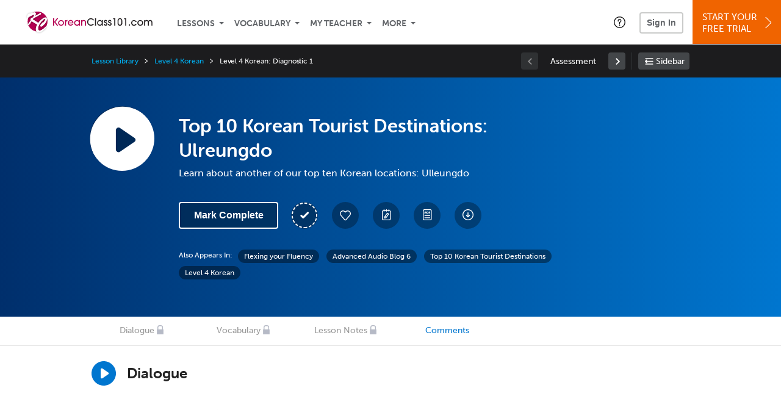

--- FILE ---
content_type: text/html; charset=UTF-8
request_url: https://www.koreanclass101.com/lesson/advanced-audio-blog-s6-18-ulreungdo?lp=262
body_size: 27221
content:
<!DOCTYPE html>
<html lang="en" class="responsive-b" data-font-id="zig2pha">
<head>
    <meta charset="utf-8">
<!-- Google Tag Manager -->
<script>    window.dataLayer = window.dataLayer || [];
    
(function(w,d,s,l,i){w[l]=w[l]||[];w[l].push({'gtm.start':
new Date().getTime(),event:'gtm.js'});var f=d.getElementsByTagName(s)[0],
j=d.createElement(s),dl=l!='dataLayer'?'&l='+l:'';j.async=true;j.src=
'https://www.googletagmanager.com/gtm.js?id='+i+dl;f.parentNode.insertBefore(j,f);
})(window,document,'script','dataLayer','GTM-TZWV3FR');
    </script>
<!-- End Google Tag Manager -->
    <title>Top 10 Korean Tourist Destinations: Ulreungdo - KoreanClass101</title>
            <meta name="viewport" content="width=device-width, initial-scale=1, maximum-scale=1">
        <meta name="title" content="Top 10 Korean Tourist Destinations: Ulreungdo - KoreanClass101" />
    <meta name="keywords" content="learn Korean, study Korean, speak Korean, Korean language, Korean culture, read Korean, write Korean, Korea travel, Korean podcasts" />
    <meta name="description" content="In this lesson, you&#039;ll learn about another of our top ten Korean locations: UlleungdoVisit KoreanClass101 and learn Korean fast with real lessons by real teachers." />
    <meta http-equiv="Content-Language" content="en">
            <meta name="apple-itunes-app" content="app-id=668386019"/>
    	<meta property="og:image" content="https://cdn.innovativelanguage.com/sns/thumbnail/site/thumb_fb_korean.png">
	<meta property="og:title" content="Top 10 Korean Tourist Destinations: Ulreungdo - KoreanClass101">
	<meta property="og:description" content="In this lesson, you&#039;ll learn about another of our top ten Korean locations: UlleungdoVisit KoreanClass101 and learn Korean fast with real lessons by real teachers.">
	<meta property="og:url" content="https://www.koreanclass101.com/lesson/advanced-audio-blog-s6-18-ulreungdo">
	<meta property="fb:app_id" content="7548175699">
	<meta property="og:site_name" content="KoreanClass101">
	<meta name="twitter:title" content="Top 10 Korean Tourist Destinations: Ulreungdo - KoreanClass101">
	<meta name="twitter:description" content="In this lesson, you&#039;ll learn about another of our top ten Korean locations: UlleungdoVisit KoreanClass101 and learn Korean fast with real lessons by real teachers.">
	<meta name="twitter:image" content="https://cdn.innovativelanguage.com/sns/thumbnail/site/thumb_fb_korean.png">
	<meta name="twitter:card" content="summary_large_image">
	<meta name="twitter:site" content="@KoreanClass101">
	<meta name="twitter:creator" content="@KoreanClass101">
    <link rel="SHORTCUT ICON" href="/static/images/koreanclass101/favicon.ico"/>
    <link rel="image_src" href="https://www.koreanclass101.com/static/images/koreanclass101/itunes_logo.jpg" />
    <link rel="stylesheet" href="https://use.typekit.net/vcc4rmc.css"/>
    <link rel='canonical' href='https://www.koreanclass101.com/lesson/advanced-audio-blog-s6-18-ulreungdo' />    <script src="/static/js/jquery-1.12.4.min.js"></script>
    <script src="/static/js/jquery-migrate-1.4.1.min.js"></script>
    
<script type="text/javascript">
function trackEvent(args, isAsynchronous) {
  jQuery.ajax({
    type: 'POST',
    async: (isAsynchronous!=undefined)?(isAsynchronous):(true),
    url: '/event_tracking.php',
    data: jQuery.extend({
      member_id: '0', 
        category: '_trackEvent', 
        action: '', 
        opt_label: '', 
        opt_value: ''
    }, args),
    success: function(msg) { /* do nothing */ }
  });
}
</script>    <script type="text/javascript">
        window.IllFormbricks = null;
    </script>
<script src="/static/js/compiled/common.f4d04251693b1b925e57790448283db8.illv.min.js" type="text/javascript"></script>
<script src="/static/js/mediaelementjs/build/mediaelement-and-player-ill.99d911016a3333c71738ee3c4a82d249.illv.min.js" type="text/javascript"></script>
<script src="/static/js/dist/lesson/lesson.19d8f44bcc07326f158449f63612d2c1.illv.min.js" type="text/javascript"></script>
<link href="/static/compass/css/common-2021/responsive.7c143d6fe9f043f4b225047750b265e3.illv.css" rel="Stylesheet" type="text/css"/>
<link href="/static/js/mediaelementjs/build/mediaelementplayerill.2b2158f3ceb8d2dfaf2792633c82e5df.illv.min.css" rel="Stylesheet" type="text/css"/>
<link href="/static/compass/css/pages/lesson.727394e6e568e2e6bc03673f47a05d6c.illv.css" rel="Stylesheet" type="text/css"/>
<link href="/static/compiled/pathway_bar/esbuild/client.GHJLGER6.css" rel="Stylesheet" type="text/css"/>
<link href="/static/compass/css/common-2021/koreanclass101.8b536ab9de2fada321604b0c1ede505e.illv.css" rel="Stylesheet" type="text/css"/>
    <script type="text/javascript">
        var li = false;
        var hb = false;
        var hp = false;
    </script>
    </head>
    <body class="responsive-b">
<a href="/honeypot-do-not-follow"
   rel="nofollow"
   style="display: none"
   aria-disabled="true"
   aria-hidden="true"
>Hallo, Pooh, you're just in time for a little smackerel of something</a>
    <span id="zendesk" data-zendesk-config="{&quot;language&quot;:&quot;korean&quot;,&quot;color&quot;:&quot;#87163E&quot;,&quot;site_url&quot;:&quot;koreanclass101.com&quot;,&quot;placeholders&quot;:{&quot;site-url&quot;:&quot;koreanclass101.com&quot;,&quot;site-name&quot;:&quot;KoreanClass101&quot;,&quot;language&quot;:&quot;Korean&quot;,&quot;language-language&quot;:&quot;Korean&quot;,&quot;language-your&quot;:&quot;Korean&quot;,&quot;language-the&quot;:&quot;Korean&quot;,&quot;language-a&quot;:&quot;Korean&quot;,&quot;language-blank&quot;:&quot;Korean&quot;,&quot;video-lgc1&quot;:&quot;\u003Cdiv class=\u0022embed-container\u0022\u003E\u003Ciframe src=\u0022\/\/www.youtube-nocookie.com\/embed\/IpoAN1JJd6Y\u0022 width=\u0022560\u0022 height=\u0022315\u0022 frameborder=\u00220\u0022 allowfullscreen=\u0022\u0022\u003E\u003C\/iframe\u003E\u003C\/div\u003E&quot;,&quot;video-lgc2&quot;:&quot;\u003Cdiv class=\u0022embed-container\u0022\u003E\u003Ciframe src=\u0022\/\/www.youtube-nocookie.com\/embed\/57EP6PV1ORE\u0022 width=\u0022560\u0022 height=\u0022315\u0022 frameborder=\u00220\u0022 allowfullscreen=\u0022\u0022\u003E\u003C\/iframe\u003E\u003C\/div\u003E&quot;}}"></span>
            <script src="https://static.zdassets.com/ekr/snippet.js?key=web_widget/innovativelanguage.zendesk.com" defer
                id="ze-snippet"></script>
        <script defer>
            window.zESettings = {
                answerBot: {
                    suppress: true
                }
            };
        </script>
            <script defer type="text/javascript" src="/static/js/dist/zendesk/zendesk.12a411b82d66488545273bbb65f934f2.illv.min.js"></script>
    <!-- Google Tag Manager (noscript) -->
<noscript><iframe src="https://www.googletagmanager.com/ns.html?id=GTM-TZWV3FR"
height="0" width="0" style="display:none;visibility:hidden"></iframe></noscript>
<!-- End Google Tag Manager (noscript) --><div id="fb-root"></div>
<script>(function(d, s, id) {
        var js, fjs = d.getElementsByTagName(s)[0];
        if (d.getElementById(id)) return;
        js = d.createElement(s); js.id = id;
        js.src = "//connect.facebook.net/en_US/sdk.js#xfbml=1&version=v2.3&appId=7548175699";
        fjs.parentNode.insertBefore(js, fjs);
    }(document, 'script', 'facebook-jssdk'));</script><div onclick="jQuery('.overlay_gray').hide();" class="overlay_gray" style="display: none;"></div>
<div onclick="jQuery('.overlay').hide();" onmouseover="jQuery('.overlay').hide();" class="overlay" style="display: none;"></div>
<div class="dashbar-a ">
    <div>
        <div class="dashbar-a__grid-top">
            <div class="dashbar-a__cell-a">
                <a class="dashbar-a__block--logo" tabindex="0" href="/">
                    <img src="/static/images/koreanclass101/header/koreanclass101-logo.svg" style="height: 40px;" alt="Home">
                </a>
            </div>
            <div class="dashbar-a__cell-b">                <span role="application">
                <div class="dashbar-a__block--nav-item js-dashbar-a-nav js-dashbar-a-block-lessons">
                    <a class="dashbar-a__nav-item dashbar-a__nav-item-dropdown js-dashbar-a-lessons js-dashbar-a-tabindex" aria-haspopup="true" aria-label="Lessons" tabindex="0">Lessons</a>
                    <div class="dashbar-a__block--dashbar dashbar-lessons js-dashbar-a-nav-item">
                            <div class="dashbar-a__grid">
                                <div class="dashbar-a__cell-e--3">
                                    <div>
                                        <span class="dashbar-a__nav-item--sub ill-ease-color"><a href="/lesson-library">Lesson Library</a></span>
                                        <span class="dashbar-a__nav-item--sub ill-ease-color"><a href="/newest-lessons">Newest Lessons</a></span>
                                        <span class="dashbar-a__nav-item--sub ill-ease-color">
                                                                                            <a href="/favorite-lessons">Favorite Lessons</a>
                                                                                    </span>
                                    </div>
                                </div>
                                <div class="dashbar-a__cell-e--4">
                                    <div>
                                        <div class="dashbar-a__label--next-lesson">Your Next Lesson</div>
                                        <div class="dashbar-a__separator"></div>
                                        <div>
                                            <div class="dashbar-a__cell-e--5">
                                                <img class="js-dashbar-lesson-img" src="https://cdn.innovativelanguage.com/koreanclass101/static/images/lessons/98/44/44_98.jpg" alt="">
                                            </div>
                                            <div class="dashbar-a__cell-e--6">
                                                <a  href="/lesson/newbie-1-first-encounters" class="js-dashbar-lesson-href js-dashbar-lesson-title dashbar-a__label--lesson-title ill-ease-color" aria-label="Lesson Title">First Encounters</a>
                                                <div  class="dashbar-a__label--season-title js-dashbar-season-title">Throwback Thursday</div>
                                                <div  class="dashbar-a__label--focus-statement js-dashbar-focus-statement">Learn about greeting someone for the first time </div>
                                                <div class="dashbar-a__label--add-new-path js-dashbar-add-new-path" style="display:none;">Congratulations! You've finished everything on your pathway.
                                                    <a href="/lesson-library">Add a new path?</a>
                                                </div>
                                                <div class="dashbar-a__button--study-now">
                                                    <a  class="r101-button--h40-r4 js-dashbar-lesson-href" href="/lesson/newbie-1-first-encounters">Study now</a>
                                                </div>
                                            </div>
                                        </div>
                                    </div>
                                </div>
                            </div>
                    </div>
                </div><div class="dashbar-a__block--nav-item js-dashbar-a-nav">
                    <a class="dashbar-a__nav-item dashbar-a__nav-item-dropdown js-dashbar-a-tabindex" aria-haspopup="true" aria-label="Vocabulary" tabindex="0">Vocabulary</a>
                    <div class="dashbar-a__block--dashbar js-dashbar-a-nav-item">
                            <div class="dashbar-a__grid">
                                <div class="dashbar-a__cell-e--1">
                                    <div>
                                        <span class="dashbar-a__nav-item--sub ill-ease-color">
                                                                                            <a href="/learningcenter/flashcards/flashcards">Flashcards</a>
                                                                                    </span>
                                        <span class="dashbar-a__nav-item--sub ill-ease-color"><a href="/korean-vocabulary-lists">Vocabulary Lists<span class="dashbar-a__free">Free</span></a></span>
                                        <span class="dashbar-a__nav-item--sub ill-ease-color">
                                                                                            <a href="/learningcenter/account/wordbank">Word Bank</a>
                                                                                    </span>
                                                                                <span class="dashbar-a__nav-item--sub ill-ease-color"><a href="/korean-phrases/">Word of the Day<span class="dashbar-a__free">Free</span></a></span>
                                                                            </div>
                                </div>
                                <div class="dashbar-a__cell-e--2">
                                    <div>
                                        <span class="dashbar-a__nav-item--sub ill-ease-color"><a href="/korean-dictionary/">Korean Dictionary<span class="dashbar-a__free">Free</span></a></span>
                                        <span class="dashbar-a__nav-item--sub ill-ease-color"><a href="/korean-word-lists/?coreX=100">100 Most Common Words<span class="dashbar-a__free">Free</span></a></span>
                                        <span class="dashbar-a__nav-item--sub ill-ease-color">
                                                                                            <a href="/korean-word-lists/?coreX=2000">2000 Most Common Words</a>
                                                                                    </span>
                                        <span class="dashbar-a__nav-item--sub ill-ease-color"><a href="/key-korean-phrases/">Korean Key Phrases<span class="dashbar-a__free">Free</span></a></span>
                                    </div>
                                </div>
                            </div>
                    </div>
                </div><div class="dashbar-a__block--nav-item js-dashbar-a-nav">
                    <a class="dashbar-a__nav-item dashbar-a__nav-item-dropdown js-dashbar-a-tabindex" aria-haspopup="true" aria-label="My Teacher" tabindex="0">My Teacher</a>
                    <div class="dashbar-a__block--dashbar js-dashbar-a-nav-item">
                            <div class="dashbar-a__grid my-teacher">
                                        <span class="dashbar-a__nav-item--sub ill-ease-color"><a href="/myteacher">My Teacher Messenger</a></span>
                                                                                                                            <span class="dashbar-a__nav-item--sub ill-ease-color">
                                                <a href="/live-private-classes" tabindex="-1">Live Private Classes</a>
                                            </span>
                                                                                                                            <span class="dashbar-a__nav-item--sub ill-ease-color">
                                                <a href="/live-group-classes" tabindex="-1">Live Group Classes</a>
                                            </span>
                                                                                                                                                        <span class="dashbar-a__nav-item--sub ill-ease-color"><a href="/myteacher">My Assessment Test</a></span>
                                <span class="dashbar-a__nav-item--sub ill-ease-color"><a href="/member/statistics.php" tabindex="-1">My Report</a></span>
                            </div>
                    </div>
                </div><div class="dashbar-a__block--nav-item js-dashbar-a-nav">
                    <a class="dashbar-a__nav-item dashbar-a__nav-item-dropdown js-dashbar-a-tabindex" aria-haspopup="true" aria-label="Extras" tabindex="0">More</a>
                    <div class="dashbar-a__block--dashbar dashbar-dots js-dashbar-a-nav-item">
                            <div class="dashbar-a__grid">
                                <div class="dashbar-a__cell-e--1">
                                    <div>
                                        <span class="dashbar-a__nav-item--sub ill-ease-color"><a href="/korean-resources/">Korean Resources</a></span>
                                        <span class="dashbar-a__nav-item--sub ill-ease-color"><a href="/app/">Mobile App</a></span>
                                                                                        <span class="dashbar-a__nav-item--sub ill-ease-color">
                                                                                                            <a href="/korean-grammar/">Grammar Bank</a>
                                                                                                    </span>
                                                                                                                                                                </div>
                                </div>
                                <div class="dashbar-a__cell-narrow">
                                    <div>
                                        <span class="dashbar-a__nav-item--sub ill-ease-color">
                                                                                            <a href="/learningcenter/account/notes">My Notes</a>
                                                                                    </span>
                                        <span class="dashbar-a__nav-item--sub ill-ease-color"><a href="/learningcenter/account/myfeed">My Feed</a></span>
                                                                                <span class="dashbar-a__nav-item--sub ill-ease-color"><a href="https://www.koreanclass101.com/blog">Blog</a></span>
                                                                                <span data-lang="korean" class="dashbar-a__nav-item--sub ill-ease-color">
                                            <a href="https://support.innovativelanguage.com/hc/en-us?language=korean">Help Center</a>
                                        </span>
                                    </div>
                                </div>
                            </div>
                    </div>
                </div></span>            </div>
                            <div class="dashbar-a__block--nav-item dashbar-a__block--nav-item-help-center dashbar-a__block--nav-item-help-center-r0">
                    <div class="r101-help-center-button__wrapper">
    <a class="r101-help-center-button__link js-show-zendesk-sidebar" tabindex="0" role="button">
        <span class="r101-help-center-button__icon"></span>
    </a>
</div>
                </div>
            
            <div class="dashbar-a__cell-c">
                                    <button class="dashbar-a__block--sign-in-button r101-sign-in--a__button r101-sign-in--a__button--dashboard js-show-sign-in-form" aria-expanded="false" aria-haspopup="true">Sign In</button>
                    <script type="text/template" class="js-login-modal-template" data-captcha="1">
    <div class="js-sign-in--a__form">
    <div class="r101-sign-in--a__wrapper r101-sign-in--a__modal">
        <div class="r101-sign-in--a__modal-dialog">
            <div class="r101-sign-in--a__modal-top">
                <div class="r101-sign-in--a__modal-image koreanclass101"></div>
                <button type="button" aria-label="Close" class="r101-sign-in--a__modal-close js-sign-in--a__modal-close"></button>
            </div>
            <div class="r101-sign-in--a__modal-content">
                <div class="r101-sign-in--a__block js-sign-in--a__block-sign-in show">
                    <div class="r101-sign-in--a__block-title">Sign In</div>
                                            <div class="r101-sign-in--a__third-party-box">
                                                            <a href="/?ill_google_connect=1&signup_source=lesson_google" class="r101-sign-in--a__google-button" title="Sign In With Google">
                                    <span class="r101-sign-in--a__google-icon"></span>
                                    <span class="r101-sign-in--a__google-text">Continue with Google</span>
                                </a>
                                                                                                                    <a href="/?ill_facebook_connect=1&signup_source=lesson_facebook" class="r101-sign-in--a__facebook-button" title="Sign In With Facebook">
                                    <span class="r101-sign-in--a__facebook-icon"></span>
                                    <span class="r101-sign-in--a__facebook-text">Continue with Facebook</span>
                                </a>
                                                        <span class="r101-sign-in--a__divider"></span>
                        </div>
                                        <div class="r101-sign-in--a__block-error js-sign-in--a__sign-in-error-block hide">
                        <div class="r101-sign-in--a__block-error-title">Login Attempt Unsuccessful</div>
                        <div class="js-sign-in--a__sign-in-error-content"></div>
                    </div>
                    <form class="r101-sign-in--a__form js-sign-in-form"
                          method="post"
                          action="/sign-in?amember_redirect_url=%2Flesson%2Fadvanced-audio-blog-s6-18-ulreungdo%3Flp%3D262"
                                                    name="signin">
                        <input type="hidden" name="is_modal" value="1" />
                        <input type="hidden" name="timezoneName" value="">
                        <div class="r101-sign-in--a__form-item">
                            <label for="r101-sign-in-login" class="r101-sign-in--a__form-label">Username or Email Address</label>
                            <input class="r101-sign-in--a__form-input js-sign-in-email-input" type="text" name="amember_login" value="" autocapitalize="off" id="r101-sign-in-login" placeholder="Enter your Username or Email Address" autocomplete="username">
                            <p class="r101-sign-in--a__form-error-field" role="alert">This field is required</p>
                        </div>
                        <div class="r101-sign-in--a__form-item r101-sign-in--a__form-item-password">
                            <label for="r101-sign-in-password" class="r101-sign-in--a__form-label">Password</label>
                            <input class="r101-sign-in--a__form-input js-sign-in-password-input" type="password" name="amember_pass" value="" id="r101-sign-in-password" placeholder="Enter your password" autocomplete="current-password">
                            <button class="r101-sign-in--a__form-show js-toggle-password-visibility" type="button" aria-label="Show password" aria-pressed="false"></button>
                            <p class="r101-sign-in--a__form-error-field" role="alert">This field is required</p>
                        </div>
                        <div class="r101-sign-in--a__form-action">
                            <div class="r101-sign-in--a__form-checkbox-wrap">
                                <input type="checkbox" name="remember_login" id="r101-sign-in-remember-me" value="Y"><label for="r101-sign-in-remember-me">Remember me</label>
                            </div>
                            <div class="r101-sign-in--a__form-btn-wrap">
                                <div class="js-sign-in-context-recaptcha"></div>
                                <button class="r101-sign-in--a__form-btn js-ln-sign-in-button" type="submit" disabled>Sign In</button>
                                <button class="r101-sign-in--a__form-link js-show-reset-password-form" type="button">Reset Password</button>
                            </div>
                            <div class="r101-sign-in--a__form-sign-up">
                                <span>Don’t have an account? </span>
                                <button class="r101-sign-in--a__form-link js-show-sign-up-form" type="button"> Sign Up</button>
                            </div>
                        </div>
                    </form>
                </div>
                <div class="r101-sign-in--a__block r101-sign-in--a__block--reset js-sign-in--a__block-reset hide">
                    <div class="r101-sign-in--a__block-title">Reset Password</div>
                    <div class="r101-sign-in--a__block-text">Need to reset your password? No problem! Enter the email address you used to sign up with and we'll email you a password reset link.</div>
                    <form name="sendpass"
                          class="r101-sign-in--a__form js-reset-password-form"
                          method="post"
                          data-sitekey="6LfWff8UAAAAAKxlErR5YZwotldpj1hwO7KkZ-Lg"                          action="/reset-password?amember_redirect_url=%2Flesson%2Fadvanced-audio-blog-s6-18-ulreungdo%3Flp%3D262">
                        <input type="hidden" name="is_modal" value="1" />
                        <div class="r101-sign-in--a__form-item">
                            <label for="r101-sign-in-rp-email" class="r101-sign-in--a__form-label">Email Address</label>
                            <input type="email" class="r101-sign-in--a__form-input js-reset-password-input" name="login" id="r101-sign-in-rp-email" value="" aria-required="true" placeholder="Enter your email address">
                            <p class="r101-sign-in--a__form-error-field" role="alert">Please enter a valid email address</p>
                        </div>
                        <div class="r101-sign-in--a__form-action">
                            <div class="r101-sign-in--a__form-btn-wrap">
                                <div class="js-reset-password-context-recaptcha"></div>
                                <button class="r101-sign-in--a__form-btn js-reset-password-button" type="submit" disabled>Reset My Password</button>
                                <button class="r101-sign-in--a__form-link js-show-sign-in-form" type="button">Go To Sign In</button>
                            </div>
                        </div>
                    </form>
                </div>
                <div class="r101-sign-in--a__block r101-sign-in--a__block--sign-up js-sign-in--a__block-sign-up hide">
                    <div class="r101-sign-in--a__block-title">Get Started</div>
                    <div class="r101-sign-in--a__block-text">Sign up using your preferred method to start speaking Korean in minutes</div>
                    <div class="r101-sign-in--a__third-party-box">
                                                    <a href="/?ill_google_connect=1&signup_source=lesson_google" class="r101-sign-in--a__google-button" title="Sign Up With Google">
                                <span class="r101-sign-in--a__google-icon"></span>
                                <span class="r101-sign-in--a__google-text">Sign up with Google</span>
                            </a>
                                                                        <a href="/?ill_facebook_connect=1&signup_source=lesson_facebook" class="r101-sign-in--a__facebook-button" title="Sign Up With Facebook">
                            <span class="r101-sign-in--a__facebook-icon"></span>
                            <span class="r101-sign-in--a__facebook-text">Sign up with Facebook</span>
                        </a>
                        <span class="r101-sign-in--a__divider"></span>
                    </div>
                    <form class="r101-sign-in--a__form js-sign-up-form"
                          name="signup"
                          method="post"
                          data-sitekey="6LfWff8UAAAAAKxlErR5YZwotldpj1hwO7KkZ-Lg"                          action="/?validate=true"
                    >
                        <input type="hidden" name="clickpath" value="|/lesson/advanced-audio-blog-s6-18-ulreungdo?lp=262">
                        <input type="hidden" name="controlgroup" value="">
                        <input type="hidden" name="price_group" value="">
                        <input type="hidden" name="paysys_id" value="free">
                        <input type="hidden" name="do_payment" value="1">
                        <input type="hidden" name="signup_source" value="lesson">
                        <input type="hidden" name="login" value="_" maxlength="15">
                        <input type="hidden" name="signup_level_selected" value="">
                        <input type="hidden" name="signup_form" value="signup_home" />
                        <input type="hidden" name="amember_redirect_url" value="/lesson/advanced-audio-blog-s6-18-ulreungdo?lp=262" />
                        <div class="r101-sign-in--a__block-error js-sign-up-error hide"></div>
                        <div class="r101-sign-in--a__form-item js-sign-up-email-item">
                            <label for="sign-up-email" class="r101-sign-in--a__form-label">Email Address</label>
                            <input type="email"
                                   name="email"
                                   id="sign-up-email"
                                   placeholder="Enter your email address"
                                   title="Enter your email address"
                                   class="r101-sign-in--a__form-input js-sign-up-email"
                                   value=""
                            >
                            <p class="r101-sign-in--a__form-error-field js-sign-up-email-error"></p>
                            <p class="r101-sign-in--a__form-error-field-gmail js-sign-up-email-error-gmail">
                                <b>Gmail users:</b> After signing up, check your spam folder for the activation email. <span class="js-sign-up-email-error-gmail-date"></span>
                            </p>
                        </div>
                        <div class="r101-sign-in--a__form-action">
                            <div class="r101-sign-in--a__form-btn-wrap">
                                <div class="js-sign-up-context-recaptcha"></div>
                                <button type="submit" class="r101-sign-in--a__form-btn js-sign-up-submit" disabled>Sign up with Email</button>
                            </div>
                            <div class="r101-sign-in--a__form-terms">
                                By continuing, you agree to our
                                <a href="#terms_of_use" class="r101-sign-in--a__form-link-terms js-terms-link">Terms of Use</a>,
                                <a href="#privacy_policy" class="r101-sign-in--a__form-link-terms js-privacy-link">Privacy Policy</a>,
                                and to receive our email communications, which you may opt out at any time.
                            </div>
                            <div class="r101-sign-in--a__form-sign-up">
                                <span>Already have an account? </span>
                                <button class="r101-sign-in--a__form-link js-show-sign-in-form" type="button"> Sign In</button>
                            </div>
                        </div>
                    </form>
                </div>
            </div>
        </div>
    </div>
</div>
</script>
                            </div>
                            <div class="dashbar-a__cell-d">
                    <div class="dashbar-a__block--free-trial">
                                                    <a href="/" class="dashbar-a__free-trial" aria-haspopup="false" tabindex="0">Start Your<br/>Free Trial<i class="dashbar-a__arrow--sign-up"></i></a>
                                            </div>
                </div>
                    </div>
    </div>
</div>


<div
    id="lockout_modal_container"
    data-language="Korean"
    data-user="{&quot;guessedPremiumLevel&quot;:false,&quot;guessedBasicLevel&quot;:false,&quot;subscriptionBelowPremium&quot;:false}"
    data-signup-email-form-info="{&quot;signup_path&quot;:&quot;\/?validate=true&quot;,&quot;facebookLink&quot;:&quot;\/?ill_facebook_connect=1&quot;,&quot;googleLink&quot;:&quot;\/?ill_google_connect=1&quot;,&quot;clickpath&quot;:&quot;|\/lesson\/advanced-audio-blog-s6-18-ulreungdo?lp=262&quot;,&quot;price_group&quot;:null,&quot;signup_source&quot;:&quot;lockout_modal&quot;,&quot;signup_level_selected&quot;:null,&quot;sitekey&quot;:&quot;6LfWff8UAAAAAKxlErR5YZwotldpj1hwO7KkZ-Lg&quot;,&quot;redirectUrl&quot;:&quot;?amember_redirect_url=%2Flesson%2Fadvanced-audio-blog-s6-18-ulreungdo%3Flp%3D262&quot;}"
></div>
<link rel="stylesheet" href="/static/compiled/lockout_modal/esbuild/client.LNQFGIQN.css" media="print" onload="this.media='all'"><script src="/static/compiled/pathway_bar/esbuild/client.YLONPFSY.js" defer></script><script src="/static/compiled/lockout_modal/esbuild/client.QWV3H2PK.js" defer></script>
<div class="dashbar-r__header">
    <button class="dashbar-r__header--menu-button js-dashbar_r-open-menu" aria-label="Menu" aria-expanded="false" aria-haspopup="true" tabindex="0"></button>
    <div class="dashbar-r__header-logo">
        <a class="dashbar-r__header-logo--a" href="/" aria-label="Home">
            <img src="/static/images/koreanclass101/header/koreanclass101-logo.svg" role="img" class="dashbar-r__header-logo--img" alt="Home">
        </a>
    </div>
</div>

<div class="dashbar-r js-dashbar_r-wrap" lang="en">
    <div class="dashbar-r__overlay js-dashbar_r-overlay" aria-label="Close Menu" aria-expanded="true">
        <button class="dashbar-r__overlay--menu-button" aria-label="Close Menu"></button>
    </div>
    <div class="dashbar-r__menu js-dashbar_r-menu" role="navigation">
                    <div class="dashbar-r__profile">
                <div class="dashbar-r__profile-color korean"></div>
                <button class="dashbard-r__profile--a dashbard-r__profile--a__left js-show-sign-in-form" aria-expanded="false" aria-haspopup="true">
                    <img src="/static/images/my_activity/icn_activity_user_placeholder.png" alt="" class="dashbard-r__profile-image">
                    <span class="dashboard-r__profile-info">
                        <span class="dashboard-r__profile-name">Welcome!</span>
                        <span class="dashboard-r__profile-link">Sign In</span>
                    </span>
                </button>
            </div>
            <div class="dashbar-r__fla">
                <a href="/" title="Start Your Free Trial" class="dashbar-r__fla--a" aria-label="Start Your Free Trial">
                    <img role="presentation" alt="Start Your Free Trial" src="/static/compass/images/ui/dashbar-r/icn_freeTrial.svg" class="dashbar-r__fla-image">
                    <span class="dashbar-r__fla-text">Start Your Free Trial</span>
                    <span class="dashbar-r__fla-arrow">&nbsp;</span>
                </a>
            </div>
                            <div class="dashbar-r__menu-slider js-dashbar_r-menu-slider">
            <div class="dashbar-r__level-a js-dashbar_r-level-a">
                                <button class="dashbar-r__item--branch js-dahbar_r-branch" data-branch="lessons" aria-label="Lessons Submenu">Lessons</button>
                <button class="dashbar-r__item--branch js-dahbar_r-branch" data-branch="vocabulary" aria-label="Vocabulary Submenu">Vocabulary</button>
                <button class="dashbar-r__item--branch js-dahbar_r-branch" data-branch="myteacher" aria-label="My Teacher Submenu">My Teacher</button>
                <button class="dashbar-r__item--branch js-dahbar_r-branch" data-branch="more" aria-label="Extras Submenu">More</button>
                                    <button class="dashbar-r__item--leaf-shaded js-show-sign-in-form" aria-expanded="false" aria-haspopup="true">Sign in</button>
                            </div>
            <div class="dashbar-r__level-b">
                <div class="dashbar-r__branch js-dashbar_r-branch-lessons">
                    <button class="dashbar-r__item--back js-dashbar_r-close-branch" aria-label="Leave Lessons Submenu">Lessons</button>
                    <a href="/lesson-library" class=" dashbar-r__item--leaf-b" aria-label="Lesson Library">Lesson Library</a>
                    <a href="/newest-lessons" class="dashbar-r__item--leaf-b" aria-label="Newest Lessons">Newest Lessons</a>
                                            <a href="/favorite-lessons" class="dashbar-r__item--leaf-b" aria-label="Favorite Lessons">Favorite Lessons</a>
                                    </div>
                <div class="dashbar-r__branch js-dashbar_r-branch-vocabulary">
                    <button class="dashbar-r__item--back js-dashbar_r-close-branch" aria-label="Leave Vocabulary Submenu">Vocabulary</button>
                                            <a href="/learningcenter/flashcards/flashcards" class="dashbar-r__item--leaf-b" aria-label="Flashcards">Flashcards</a>
                                        <a href="/korean-vocabulary-lists/" class="dashbar-r__item--leaf-b" aria-label="Vocabulary Lists">Vocabulary Lists</a>
                                            <a href="/learningcenter/account/wordbank" class="dashbar-r__item--leaf-b" aria-label="wordbank">Word Bank</a>
                                                                <a href="/korean-phrases/" class="dashbar-r__item--leaf-b" aria-label="Word of the Day">Word of the Day</a>
                                        <a href="/korean-dictionary/" class="dashbar-r__item--leaf-b" aria-label="Korean Dictionary">Korean Dictionary</a>
                    <a href="/korean-word-lists/?coreX=100" class="dashbar-r__item--leaf-b" aria-label="100 Most Common Words">100 Most Common Words</a>
                                            <a href="/korean-word-lists/?coreX=2000" class="dashbar-r__item--leaf-b" aria-label="2000 Most Common Words">2000 Most Common Words</a>
                                        <a href="/key-korean-phrases/" class="dashbar-r__item--leaf-b" aria-label="Korean Key Phrases">Korean Key Phrases</a>
                </div>
                <div class="dashbar-r__branch js-dashbar_r-branch-myteacher">
                    <button class="dashbar-r__item--back js-dashbar_r-close-branch" aria-label="Leave My Teacher Submenu">My Teacher</button>
                    <a href="/myteacher" class="dashbar-r__item--leaf-b" aria-label="My Teacher Messenger">My Teacher Messenger</a>
                                                                <a href="/live-private-classes" class="dashbar-r__item--leaf-b" aria-label="Live Private Classes"><span>Live Private Classes</span>
                                                                <a href="/live-group-classes" class="dashbar-r__item--leaf-b" aria-label="Live Group Classes"><span>Live Group Classes</span>
                                                                                <a href="/myteacher" class="dashbar-r__item--leaf-b" aria-label="My Assessment Test">My Assessment Test</a>
                    <a href="/member/statistics.php" class="dashbar-r__item--leaf-b" aria-label="My Report">My Report</a>
                </div>
                <div class="dashbar-r__branch js-dashbar_r-branch-more">
                    <button class="dashbar-r__item--back js-dashbar_r-close-branch" aria-label="Leave Extras Submenu">More</button>
                    <a href="/korean-resources/" class="dashbar-r__item--leaf-b" aria-label="Korean Resources">Korean Resources</a>
                    <a href="/app/" class="dashbar-r__item--leaf-b" aria-label="Mobile Apps">Mobile App</a>
                                                                        <a href="/korean-grammar/" class="dashbar-r__item--leaf-b" aria-label="Grammar Bank">Grammar Bank</a>
                                                                                        <a href="/learningcenter/account/notes" class="dashbar-r__item--leaf-b" aria-label="My Notes">My Notes</a>
                                        <a href="/learningcenter/account/myfeed" class="dashbar-r__item--leaf-b" aria-label="My Feed">My Feed</a>
                                            <a href="https://www.koreanclass101.com/blog" class="dashbar-r__item--leaf-b" aria-label="Blog">Blog</a>
                                        <a href="https://support.innovativelanguage.com/hc/en-us?language=korean" class="dashbar-r__item--leaf-b" aria-label="Help Center">Help Center</a>
                </div>
            </div>
        </div>
    </div>
</div>
<div class="r101-pathway-context__wrapper">
    <div class="r101-pathway-context__bar js-pathway-context-bar">
        <div class="r101-pc-bar-loading">
            <div class="r101-pc-bar-loading__wrapper">
                <div class="r101-pc-bar-loading__left">
                    <div class="r101-pc-bar-loading__line-lg r101-pathway-context__animation"></div>
                    <div class="r101-pc-bar-loading__line-sm r101-pathway-context__animation"></div>
                </div>
                <div class="r101-pc-bar-loading__right">
                    <div class="r101-pc-bar-loading__action">
                        <div class="r101-pc-bar-loading__square r101-pathway-context__animation"></div>
                        <div class="r101-pc-bar-loading__square r101-pathway-context__animation"></div>
                    </div>
                    <div class="r101-pc-bar-loading__action">
                        <div class="r101-pc-bar-loading__button r101-pathway-context__animation"></div>
                    </div>
                </div>
            </div>
        </div>
    </div>
    <div class="js-pathway-context-recaptcha"></div>
    <div class="r101-pathway-context">
        <div class="r101-pathway-context__content js-pathway-context-orig-content">
                <div class="js-level-cover lsn3-lesson-audio-header r101-wrapper--gradient1">
        <div class="r101-container--980">
            <div class="r101-headline-a31">
                <div class="r101-headline__grid">
                    <div class="r101-headline__cell-a">
                        <h1>Top 10 Korean Tourist Destinations: Ulreungdo</h1>
                        <div class="r101-headline__intro">
                                                            <button type="button"
                                        class="js-lsn3-show-sign-up"
                                        data-feature="lesson-audio"
                                        aria-label="Play Lesson Audio"
                                        data-control="8b8901b60a5737cbf4f90785188c4631"
                                ></button>
                                                    </div>
                        <p>Learn about another of our top ten Korean locations: Ulleungdo</p>
                        <div class="r101-headline__bar">
                                                        <span class="r101-headline__mark-complete">
                                <button type="button" class="js-pathway-context-complete-lesson">Mark Complete</button>
                                <span class="r101-headline__mark-complete-icon"></span>
                            </span>
                            <div class="r101-headline__icons-wrapper">
                              <span>
                                <button type="button"
                                        class="r101-headline__icn r101-headline__icn--favorite js-show-lockout-modal"
                                        data-lockout-feature-name="favorite_lessons"
                                        aria-label="Add to My Favorite Lessons"
                                        title="Add to My Favorite Lessons"
                                ></button>
                            </span>
                                <span>
                                <button type="button"
                                        class="r101-headline__icn r101-headline__icn--my-notes js-show-lockout-modal"
                                        data-lockout-feature-name="my_notes"
                                        aria-label="Create a Note"
                                        title="Create a Note"
                                ></button>
                            </span>
                                <span class="download-pdf-btn">
                                <button type="button"
                                        class="r101-headline__icn r101-headline__icn--pdf js-lsn3-show-sign-up"
                                        data-feature="pdf-lesson-notes"
                                        aria-label="Download PDFs"
                                        title="Download PDFs"
                                ></button>
                            </span>
                                                                    <span>
                                    <button type="button"
                                            class="r101-headline__icn r101-headline__icn--download-center js-lsn3-show-sign-up"
                                            data-feature="download-audio"
                                            aria-label="Download All Audio and Video Files"
                                            title="Download All Audio and Video Files"
                                    ></button>
                                </span>
                                                                                        <span class="sharing-hide">
                                <span class="r101-headline__bubble--social">
                                    <button type="button"
                                            class="r101-headline__icn r101-headline__icn--share js-show-dropdown-tooltip"
                                            aria-label="Share"
                                            title="Share"
                                    ></button>
                                </span>
                            </span>
                        </div>

                        </div>
                                                    <div class="r101-headline__appears">
                                <span>Also Appears In:</span>
                                                                    <a class="r101-headline__appears-in" href="/lesson-library/flexing-your-fluency">
                                        Flexing your Fluency                                    </a>
                                                                    <a class="r101-headline__appears-in" href="/lesson-library/korean-destinations-food-and-culture-advanced-audio-blog">
                                        Advanced Audio Blog 6                                    </a>
                                                                    <a class="r101-headline__appears-in" href="/lesson-library/top-10-korean-tourist-destinations">
                                        Top 10 Korean Tourist Destinations                                    </a>
                                                                    <a class="r101-headline__appears-in" href="/lesson-library/level-4-korean">
                                        Level 4 Korean                                    </a>
                                                            </div>
                                            </div>
                    <div class="r101-headline__cell-b">
                                            </div>
                </div>
            </div>
        </div>
    </div>
            <div class="lsn3-lesson-audio lsn3-hidden--main-audio">
            <div>
                <div class="r101-container--980">
                    <p><strong>Now Playing:</strong> <span>Lesson Audio</span></p>
                    <audio preload="none"
                           controls class="js-lsn3-sticky-audio-player"
                           data-duration="177"
                           data-player="8b8901b60a5737cbf4f90785188c4631"
                    >
                        <source src="" type="audio/mp3">
                    </audio>
                </div>
            </div>
        </div>
    
    <div class="r101-wrapper--white">
        <div class="lsn3-nav js-r101-navigation-anchor">
            <div class="r101-container--980">
                <nav role="navigation" class="r101-navigation--b js-r101-navigation--b">
                    <ul>
                                                    <li class="r101-navigation__locked">
                                <a aria-disabled="true" href="#dialogue">Dialogue</a>
                            </li>
                                                    <li class="r101-navigation__locked">
                                <a aria-disabled="true" href="#vocabulary">Vocabulary</a>
                            </li>
                                                    <li class="r101-navigation__locked">
                                <a aria-disabled="true" href="#lesson-notes">Lesson Notes</a>
                            </li>
                                                <li><a href="#comments">Comments</a></li>
                    </ul>
                </nav>
            </div>
        </div>
    </div>
    <div class="r101-wrapper--white">
        <div class="lsn3-content-wrapper" role="main">
                            <a name="lesson_materials"></a>
                                    <a name="lc_transcript"></a>
                    <div class="lsn3-section-wrapper">
                        <section id="dialogue" class="lsn3-main-section" role="article">
                            <header>
                                <div>
                                                                            <button type="button"
                                                class="js-lsn3-show-sign-up lsn3-player-a"
                                                data-feature="dialogue-track"
                                                aria-label="Play Dialogue"
                                                title="Play Dialogue"
                                        ></button>
                                                                        <h2>Dialogue</h2>
                                </div>
                            </header>
                            <div class="r101-locked-b r101-locked-b--line-by-line-audio">
                                    <h3 class="r101-locked-b__title">Want to Understand & Master the Korean Dialogue 100%?</h3>
    <p class="r101-locked-b__text">Get a breakdown of the dialogue and translations instantly with the Premium line-by-line Audio. Sign up for your Free Lifetime Account Now and get 7 Days of Premium Access including this feature.</p>
    <button
        class="r101-locked-b__signup-button js-show-sign-up-form"
        aria-expanded="false"
        aria-haspopup="true"
    >Join for Free</button>
    <div>
        <span class="r101-locked-b__sign-in-text">Already a Member?</span>
        <button class="r101-locked-b__sign-in-button js-show-sign-in-form">Sign In Here</button>
    </div>
                                </div>
                        </section>
                    </div>
                
                                    <a name="lc_vocabulary_list"></a>
                    <a name="lc_vocabulary_expansion"></a>
                    <a name="review"></a>
                    <a name="quizzes"></a>
                    <a name="lc_review_tests"></a>
                    <a name="lc_writing_tests"></a>
                    <a name="lc_quizz_settings"></a>
                    <a name="lc_vocabulary_flashcards"></a>
                    <div class="lsn3-section-wrapper">
                        <section id="vocabulary" class="lsn3-main-section" role="article">
                            <header>
                                <div>
                                                                            <button type="button"
                                                class="js-lsn3-show-sign-up lsn3-player-a"
                                                data-feature="review-track"
                                                aria-label="Play "
                                                title="Play"
                                        ></button>
                                                                        <h2>Vocabulary (Review)</h2>
                                </div>
                            </header>
                            <div class="r101-locked-b r101-locked-b--vocabulary">
                                    <h3 class="r101-locked-b__title">Learn New Words FAST with this Lesson’s Vocab Review List</h3>
    <p class="r101-locked-b__text">Get this lesson’s key vocab, their translations and pronunciations. Sign up for your Free Lifetime Account Now and get 7 Days of Premium Access including this feature.</p>
    <button
        class="r101-locked-b__signup-button js-show-sign-up-form"
        aria-expanded="false"
        aria-haspopup="true"
    >Join for Free</button>
    <div>
        <span class="r101-locked-b__sign-in-text">Already a Member?</span>
        <button class="r101-locked-b__sign-in-button js-show-sign-in-form">Sign In Here</button>
    </div>
                                </div>
                        </section>
                    </div>
                
                                    <div class="lsn3-section-wrapper">
                        <section id="lesson-notes" class="lsn3-main-section" role="article">
                            <header>
                                <div>
                                    <h2>Lesson Notes</h2>
                                </div>
                            </header>
                            <div class="r101-locked-b r101-locked-b--lesson-notes">
                                    <h3 class="r101-locked-b__title">Unlock In-Depth Explanations & Exclusive Takeaways with Printable Lesson Notes</h3>
    <p class="r101-locked-b__text">Unlock Lesson Notes and Transcripts for every single lesson. Sign Up for a Free Lifetime Account and Get 7 Days of Premium Access.</p>
    <button
        class="r101-locked-b__signup-button js-show-sign-up-form"
        aria-expanded="false"
        aria-haspopup="true"
    >Join for Free</button>
    <div>
        <span class="r101-locked-b__sign-in-text">Already a Member?</span>
        <button class="r101-locked-b__sign-in-button js-show-sign-in-form">Sign In Here</button>
    </div>
                                </div>
                        </section>
                    </div>
                
                
                
                            <div class="lsn3-section-wrapper">
                <section id="comments" class="lsn3-main-section initial-overflow">
                    <header>
    <div>
        <h2>Comments</h2>
        <button type="button"
                class="js-lsn3-accordion lsn3-arrow"
                aria-controls="lsn3_comments_section"
                aria-expanded="true"
                aria-label="Collapse/Expand"
                title="Collapse/Expand"
        ></button>
        <span class="lsn3-show-hide-a"><span>Hide</span><i></i></span>
    </div>
</header>
<div class="lsn3-main-section__comments js-lesson-comments"
     aria-hidden="false"
     data-is-wp-user-can-edit=""
     data-rss-comments-url="https://www.koreanclass101.com/lesson/advanced-audio-blog-s6-18-ulreungdo/feed"
     data-wp-post-id="1089"
     data-is-admin=""
     data-edit-lesson-link=""
></div>
                </section>
            </div>
        </div>
    </div>

    <div class="js-lsn3-lesson js-lsn3-lesson-public-ui"
         data-language101="Korean"
         data-lc-lesson-id="983"
    ></div>
        </div>
        <div class="r101-pathway-context__content r101-pathway-context__content--hidden js-pathway-context-content"></div>
        <div class="r101-pathway-context__sidebar js-pathway-context-sidebar js-pathway-context-data"
             data-user="{&quot;hasPremiumAccess&quot;:false,&quot;hasPremiumPlusAccess&quot;:false,&quot;loggedState&quot;:&quot;public&quot;,&quot;isLogined&quot;:0,&quot;isLoggedWP&quot;:false,&quot;loginWP&quot;:&quot;&quot;,&quot;guessedPremiumLevel&quot;:false}"
             data-collection-info="{&quot;description&quot;:&quot;Start here for our official curated pathway for Level 4. This course is aligned with level B2 of the CEFR and TOPIK II (4th grade). &quot;,&quot;completedCount&quot;:0,&quot;curriculumUrl&quot;:null,&quot;id&quot;:262,&quot;title&quot;:&quot;Level 4 Korean&quot;,&quot;url&quot;:&quot;\/lesson-library\/level-4-korean?disable_ssr=1&quot;,&quot;gradeUrl&quot;:&quot;&quot;,&quot;isOnDashboard&quot;:false,&quot;vocabularyUrl&quot;:&quot;&quot;,&quot;gradeBookUrl&quot;:&quot;&quot;,&quot;totalCount&quot;:166,&quot;studyLevel&quot;:{&quot;title&quot;:&quot;Upper Intermediate&quot;,&quot;levelClass&quot;:&quot;upper_intermediate&quot;},&quot;gradePercent&quot;:0,&quot;isNewestFirst&quot;:false}"
             data-current-entity-index="0"
             data-collection-entities="[{&quot;assignmentId&quot;:&quot;793&quot;,&quot;title&quot;:&quot;Level 4 Korean: Diagnostic 1&quot;,&quot;isLocked&quot;:true,&quot;entityType&quot;:&quot;Assignment&quot;,&quot;url&quot;:&quot;\/assessment\/793\/538adf53c5eb6f84?lp=262&quot;,&quot;isCompleted&quot;:false,&quot;completionDate&quot;:null,&quot;isRetakeAllowed&quot;:true,&quot;isHandGraded&quot;:false,&quot;maxPoints&quot;:25,&quot;points&quot;:0,&quot;questions&quot;:25,&quot;type&quot;:&quot;Test&quot;,&quot;index&quot;:0,&quot;status&quot;:null,&quot;hash&quot;:&quot;&quot;,&quot;multipleChoiceQuestionsOnly&quot;:true},{&quot;lessonId&quot;:1016,&quot;title&quot;:&quot;Are You Being Forced to Drink Water in Korea?&quot;,&quot;duration&quot;:917,&quot;entityType&quot;:&quot;Lesson&quot;,&quot;focus&quot;:&quot;learn how to use idiomatic expressions about the word \ubb3c, which means \&quot;water\&quot;\&quot;&quot;,&quot;layoutType&quot;:&quot;Audio&quot;,&quot;isCompleted&quot;:false,&quot;isLocked&quot;:false,&quot;lessonNumber&quot;:1,&quot;thumbnail&quot;:null,&quot;url&quot;:&quot;\/lesson\/upper-intermediate-1-they-just-made-me-drink-water?lp=262&quot;,&quot;images&quot;:{&quot;98&quot;:&quot;&quot;,&quot;176&quot;:&quot;&quot;},&quot;originalContext&quot;:{&quot;name&quot;:&quot;Upper Intermediate Season 1&quot;,&quot;order&quot;:&quot;1&quot;,&quot;pathId&quot;:&quot;105&quot;},&quot;index&quot;:1,&quot;appearsIn&quot;:[262,105]},{&quot;lessonId&quot;:1017,&quot;title&quot;:&quot;The Grass is Always Greener in Korea&quot;,&quot;duration&quot;:1052,&quot;entityType&quot;:&quot;Lesson&quot;,&quot;focus&quot;:&quot;learn how to use idiomatic expressions involving the Korean word \ub5a1, meaning \&quot;rice cake\&quot;&quot;,&quot;layoutType&quot;:&quot;Audio&quot;,&quot;isCompleted&quot;:false,&quot;isLocked&quot;:true,&quot;lessonNumber&quot;:2,&quot;thumbnail&quot;:null,&quot;url&quot;:&quot;\/lesson\/upper-intermediate-2-you-are-like-a-rice-cake-on-the-painting?lp=262&quot;,&quot;images&quot;:{&quot;98&quot;:&quot;&quot;,&quot;176&quot;:&quot;&quot;},&quot;originalContext&quot;:{&quot;name&quot;:&quot;Upper Intermediate Season 1&quot;,&quot;order&quot;:&quot;2&quot;,&quot;pathId&quot;:&quot;105&quot;},&quot;index&quot;:2,&quot;appearsIn&quot;:[159,262,105]},{&quot;lessonId&quot;:1018,&quot;title&quot;:&quot;The Dangers of Taking Responsibility in Korea&quot;,&quot;duration&quot;:1080,&quot;entityType&quot;:&quot;Lesson&quot;,&quot;focus&quot;:&quot;learn how to use idiomatic expressions using the Korean word \ucd1d meaning \&quot;guns\&quot; or \&quot;rifles\&quot;&quot;,&quot;layoutType&quot;:&quot;Audio&quot;,&quot;isCompleted&quot;:false,&quot;isLocked&quot;:true,&quot;lessonNumber&quot;:3,&quot;thumbnail&quot;:null,&quot;url&quot;:&quot;\/lesson\/upper-intermediate-3-i-will-tie-the-gunstocks-for-you?lp=262&quot;,&quot;images&quot;:{&quot;98&quot;:&quot;&quot;,&quot;176&quot;:&quot;&quot;},&quot;originalContext&quot;:{&quot;name&quot;:&quot;Upper Intermediate Season 1&quot;,&quot;order&quot;:&quot;11&quot;,&quot;pathId&quot;:&quot;105&quot;},&quot;index&quot;:3,&quot;appearsIn&quot;:[262,105]},{&quot;assignmentId&quot;:&quot;811&quot;,&quot;title&quot;:&quot;Level 4 Korean \u2014 Practice 1&quot;,&quot;isLocked&quot;:true,&quot;entityType&quot;:&quot;Assignment&quot;,&quot;url&quot;:&quot;\/assessment\/811\/053adf4797559b22?lp=262&quot;,&quot;isCompleted&quot;:false,&quot;completionDate&quot;:null,&quot;isRetakeAllowed&quot;:true,&quot;isHandGraded&quot;:false,&quot;maxPoints&quot;:10,&quot;points&quot;:0,&quot;questions&quot;:10,&quot;type&quot;:&quot;Test&quot;,&quot;index&quot;:4,&quot;status&quot;:null,&quot;hash&quot;:&quot;&quot;,&quot;multipleChoiceQuestionsOnly&quot;:true},{&quot;assignmentId&quot;:&quot;1626&quot;,&quot;title&quot;:&quot;Can Navigate Workplace Challenges and Strategize Solutions in Professional Discussions&quot;,&quot;isLocked&quot;:true,&quot;entityType&quot;:&quot;Assignment&quot;,&quot;url&quot;:&quot;\/assessment\/1626\/5cd304fccaccf180?lp=262&quot;,&quot;isCompleted&quot;:false,&quot;completionDate&quot;:null,&quot;isRetakeAllowed&quot;:true,&quot;isHandGraded&quot;:true,&quot;maxPoints&quot;:12,&quot;points&quot;:0,&quot;questions&quot;:2,&quot;type&quot;:&quot;Portfolio&quot;,&quot;index&quot;:5,&quot;status&quot;:null,&quot;hash&quot;:&quot;&quot;,&quot;multipleChoiceQuestionsOnly&quot;:false},{&quot;lessonId&quot;:1019,&quot;title&quot;:&quot;Are You About to be Yelled At in Korean?&quot;,&quot;duration&quot;:724,&quot;entityType&quot;:&quot;Lesson&quot;,&quot;focus&quot;:&quot;learn how to make excuses using the Korean phrase \ubc29\uae08\/\ub9c9 + \ucc38\uc774\ub2e4&quot;,&quot;layoutType&quot;:&quot;Audio&quot;,&quot;isCompleted&quot;:false,&quot;isLocked&quot;:true,&quot;lessonNumber&quot;:4,&quot;thumbnail&quot;:null,&quot;url&quot;:&quot;\/lesson\/upper-intermediate-4-i-was-about-to-tell-you-the-truth?lp=262&quot;,&quot;images&quot;:{&quot;98&quot;:&quot;&quot;,&quot;176&quot;:&quot;&quot;},&quot;originalContext&quot;:{&quot;name&quot;:&quot;Upper Intermediate Season 1&quot;,&quot;order&quot;:&quot;3&quot;,&quot;pathId&quot;:&quot;105&quot;},&quot;index&quot;:6,&quot;appearsIn&quot;:[159,262,105]},{&quot;lessonId&quot;:1020,&quot;title&quot;:&quot;A Miracle-Working Korean Hospital&quot;,&quot;duration&quot;:880,&quot;entityType&quot;:&quot;Lesson&quot;,&quot;focus&quot;:&quot;learn how to show surprise or disappointment using the pattern noun + \uc870\ucc28 + verb + \uc5c6\ub2e4&quot;,&quot;layoutType&quot;:&quot;Audio&quot;,&quot;isCompleted&quot;:false,&quot;isLocked&quot;:true,&quot;lessonNumber&quot;:5,&quot;thumbnail&quot;:null,&quot;url&quot;:&quot;\/lesson\/upper-intermediate-5-even-excellent-doctors-dont-know-what-to-do?lp=262&quot;,&quot;images&quot;:{&quot;98&quot;:&quot;&quot;,&quot;176&quot;:&quot;&quot;},&quot;originalContext&quot;:{&quot;name&quot;:&quot;Upper Intermediate Season 1&quot;,&quot;order&quot;:&quot;4&quot;,&quot;pathId&quot;:&quot;105&quot;},&quot;index&quot;:7,&quot;appearsIn&quot;:[262,105]},{&quot;lessonId&quot;:1021,&quot;title&quot;:&quot;A Korean Hospital with a Waiting List&quot;,&quot;duration&quot;:936,&quot;entityType&quot;:&quot;Lesson&quot;,&quot;focus&quot;:&quot;learn how to form conditional agreements &quot;,&quot;layoutType&quot;:&quot;Audio&quot;,&quot;isCompleted&quot;:false,&quot;isLocked&quot;:true,&quot;lessonNumber&quot;:6,&quot;thumbnail&quot;:null,&quot;url&quot;:&quot;\/lesson\/upper-intermediate-6-it-is-possible-in-the-case-that-i-get-a-call-from-you?lp=262&quot;,&quot;images&quot;:{&quot;98&quot;:&quot;&quot;,&quot;176&quot;:&quot;&quot;},&quot;originalContext&quot;:{&quot;name&quot;:&quot;Upper Intermediate Season 1&quot;,&quot;order&quot;:&quot;5&quot;,&quot;pathId&quot;:&quot;105&quot;},&quot;index&quot;:8,&quot;appearsIn&quot;:[159,262,105]},{&quot;assignmentId&quot;:&quot;812&quot;,&quot;title&quot;:&quot;Level 4 Korean \u2014 Practice 2&quot;,&quot;isLocked&quot;:true,&quot;entityType&quot;:&quot;Assignment&quot;,&quot;url&quot;:&quot;\/assessment\/812\/cebdab38fb1ad68e?lp=262&quot;,&quot;isCompleted&quot;:false,&quot;completionDate&quot;:null,&quot;isRetakeAllowed&quot;:true,&quot;isHandGraded&quot;:false,&quot;maxPoints&quot;:10,&quot;points&quot;:0,&quot;questions&quot;:10,&quot;type&quot;:&quot;Test&quot;,&quot;index&quot;:9,&quot;status&quot;:null,&quot;hash&quot;:&quot;&quot;,&quot;multipleChoiceQuestionsOnly&quot;:true},{&quot;assignmentId&quot;:&quot;1627&quot;,&quot;title&quot;:&quot;Can Manage Workplace Responsibilities and Offer Support in Sensitive Situations&quot;,&quot;isLocked&quot;:true,&quot;entityType&quot;:&quot;Assignment&quot;,&quot;url&quot;:&quot;\/assessment\/1627\/8fbfb8a62e223ff7?lp=262&quot;,&quot;isCompleted&quot;:false,&quot;completionDate&quot;:null,&quot;isRetakeAllowed&quot;:true,&quot;isHandGraded&quot;:true,&quot;maxPoints&quot;:12,&quot;points&quot;:0,&quot;questions&quot;:2,&quot;type&quot;:&quot;Portfolio&quot;,&quot;index&quot;:10,&quot;status&quot;:null,&quot;hash&quot;:&quot;&quot;,&quot;multipleChoiceQuestionsOnly&quot;:false},{&quot;lessonId&quot;:1022,&quot;title&quot;:&quot;Dodging Household Chores in Korea&quot;,&quot;duration&quot;:1027,&quot;entityType&quot;:&quot;Lesson&quot;,&quot;focus&quot;:&quot;learn how to use the particles \ub3c4 and \uc740\/\ub294 to make double particles &quot;,&quot;layoutType&quot;:&quot;Audio&quot;,&quot;isCompleted&quot;:false,&quot;isLocked&quot;:true,&quot;lessonNumber&quot;:7,&quot;thumbnail&quot;:null,&quot;url&quot;:&quot;\/lesson\/upper-intermediate-7-if-you-dont-do-at-least-this-one-you-will-be-in-a-big-trouble?lp=262&quot;,&quot;images&quot;:{&quot;98&quot;:&quot;&quot;,&quot;176&quot;:&quot;&quot;},&quot;originalContext&quot;:{&quot;name&quot;:&quot;Upper Intermediate Season 1&quot;,&quot;order&quot;:&quot;6&quot;,&quot;pathId&quot;:&quot;105&quot;},&quot;index&quot;:11,&quot;appearsIn&quot;:[262,105]},{&quot;lessonId&quot;:1023,&quot;title&quot;:&quot;You Seem Like A Man Waiting For Death in Korea&quot;,&quot;duration&quot;:854,&quot;entityType&quot;:&quot;Lesson&quot;,&quot;focus&quot;:&quot;learn how to use exaggerative expressions by using the Korean verb \uc8fd\ub2e4, which means \&quot;to die\&quot;&quot;,&quot;layoutType&quot;:&quot;Audio&quot;,&quot;isCompleted&quot;:false,&quot;isLocked&quot;:true,&quot;lessonNumber&quot;:8,&quot;thumbnail&quot;:null,&quot;url&quot;:&quot;\/lesson\/upper-intermediate-8-you-seem-like-a-man-waiting-for-a-death?lp=262&quot;,&quot;images&quot;:{&quot;98&quot;:&quot;&quot;,&quot;176&quot;:&quot;&quot;},&quot;originalContext&quot;:{&quot;name&quot;:&quot;Upper Intermediate Season 1&quot;,&quot;order&quot;:&quot;15&quot;,&quot;pathId&quot;:&quot;105&quot;},&quot;index&quot;:12,&quot;appearsIn&quot;:[262,105]},{&quot;assignmentId&quot;:&quot;1628&quot;,&quot;title&quot;:&quot;Can Navigate Personal and Social Responsibilities While Managing Commitments&quot;,&quot;isLocked&quot;:true,&quot;entityType&quot;:&quot;Assignment&quot;,&quot;url&quot;:&quot;\/assessment\/1628\/4a00dda2199e333d?lp=262&quot;,&quot;isCompleted&quot;:false,&quot;completionDate&quot;:null,&quot;isRetakeAllowed&quot;:true,&quot;isHandGraded&quot;:true,&quot;maxPoints&quot;:12,&quot;points&quot;:0,&quot;questions&quot;:2,&quot;type&quot;:&quot;Portfolio&quot;,&quot;index&quot;:13,&quot;status&quot;:null,&quot;hash&quot;:&quot;&quot;,&quot;multipleChoiceQuestionsOnly&quot;:false},{&quot;lessonId&quot;:1024,&quot;title&quot;:&quot;Crazy In Love with Korean&quot;,&quot;duration&quot;:868,&quot;entityType&quot;:&quot;Lesson&quot;,&quot;focus&quot;:&quot;learn how to use exaggerative expressions by using the Korean verb \ubbf8\uce58\ub2e4, meaning \&quot;to be crazy\&quot;&quot;,&quot;layoutType&quot;:&quot;Audio&quot;,&quot;isCompleted&quot;:false,&quot;isLocked&quot;:true,&quot;lessonNumber&quot;:9,&quot;thumbnail&quot;:null,&quot;url&quot;:&quot;\/lesson\/upper-intermediate-9-i-am-crazy-in-love?lp=262&quot;,&quot;images&quot;:{&quot;98&quot;:&quot;&quot;,&quot;176&quot;:&quot;&quot;},&quot;originalContext&quot;:{&quot;name&quot;:&quot;Upper Intermediate Season 1&quot;,&quot;order&quot;:&quot;7&quot;,&quot;pathId&quot;:&quot;105&quot;},&quot;index&quot;:14,&quot;appearsIn&quot;:[262,105]},{&quot;assignmentId&quot;:&quot;813&quot;,&quot;title&quot;:&quot;Level 4 Korean \u2014 Practice 3&quot;,&quot;isLocked&quot;:true,&quot;entityType&quot;:&quot;Assignment&quot;,&quot;url&quot;:&quot;\/assessment\/813\/fbbe8a637fbcf482?lp=262&quot;,&quot;isCompleted&quot;:false,&quot;completionDate&quot;:null,&quot;isRetakeAllowed&quot;:true,&quot;isHandGraded&quot;:false,&quot;maxPoints&quot;:10,&quot;points&quot;:0,&quot;questions&quot;:10,&quot;type&quot;:&quot;Test&quot;,&quot;index&quot;:15,&quot;status&quot;:null,&quot;hash&quot;:&quot;&quot;,&quot;multipleChoiceQuestionsOnly&quot;:true},{&quot;lessonId&quot;:1025,&quot;title&quot;:&quot;You Should Eat Well and Live Well in Korea&quot;,&quot;duration&quot;:842,&quot;entityType&quot;:&quot;Lesson&quot;,&quot;focus&quot;:&quot;learn how to form overly exaggerative expressions by using the Korean verb \uc0b4\ub2e4, meaning \&quot;to be alive\&quot;&quot;,&quot;layoutType&quot;:&quot;Audio&quot;,&quot;isCompleted&quot;:false,&quot;isLocked&quot;:true,&quot;lessonNumber&quot;:10,&quot;thumbnail&quot;:null,&quot;url&quot;:&quot;\/lesson\/upper-intermediate-10-you-should-eat-well-and-live-well?lp=262&quot;,&quot;images&quot;:{&quot;98&quot;:&quot;&quot;,&quot;176&quot;:&quot;&quot;},&quot;originalContext&quot;:{&quot;name&quot;:&quot;Upper Intermediate Season 1&quot;,&quot;order&quot;:&quot;8&quot;,&quot;pathId&quot;:&quot;105&quot;},&quot;index&quot;:16,&quot;appearsIn&quot;:[262,105]},{&quot;assignmentId&quot;:&quot;1629&quot;,&quot;title&quot;:&quot;Can Talk About Past Relationships and Express Emotions About Personal Experiences&quot;,&quot;isLocked&quot;:true,&quot;entityType&quot;:&quot;Assignment&quot;,&quot;url&quot;:&quot;\/assessment\/1629\/254c2b4a03117c02?lp=262&quot;,&quot;isCompleted&quot;:false,&quot;completionDate&quot;:null,&quot;isRetakeAllowed&quot;:true,&quot;isHandGraded&quot;:true,&quot;maxPoints&quot;:12,&quot;points&quot;:0,&quot;questions&quot;:2,&quot;type&quot;:&quot;Portfolio&quot;,&quot;index&quot;:17,&quot;status&quot;:null,&quot;hash&quot;:&quot;&quot;,&quot;multipleChoiceQuestionsOnly&quot;:false},{&quot;lessonId&quot;:1026,&quot;title&quot;:&quot;How is Your Son Doing in Korea?&quot;,&quot;duration&quot;:894,&quot;entityType&quot;:&quot;Lesson&quot;,&quot;focus&quot;:&quot;learn how to say hello in formal Korean using honorific nouns and verbs&quot;,&quot;layoutType&quot;:&quot;Audio&quot;,&quot;isCompleted&quot;:false,&quot;isLocked&quot;:true,&quot;lessonNumber&quot;:11,&quot;thumbnail&quot;:null,&quot;url&quot;:&quot;\/lesson\/upper-intermediate-11-how-is-your-son-doing?lp=262&quot;,&quot;images&quot;:{&quot;98&quot;:&quot;&quot;,&quot;176&quot;:&quot;&quot;},&quot;originalContext&quot;:{&quot;name&quot;:&quot;Upper Intermediate Season 1&quot;,&quot;order&quot;:&quot;9&quot;,&quot;pathId&quot;:&quot;105&quot;},&quot;index&quot;:18,&quot;appearsIn&quot;:[262,105]},{&quot;lessonId&quot;:1027,&quot;title&quot;:&quot;Please Let Me Pour this Korean Alcohol For You&quot;,&quot;duration&quot;:928,&quot;entityType&quot;:&quot;Lesson&quot;,&quot;focus&quot;:&quot;learn how to speak in formal Korean using honorific nouns and verbs when you dine&quot;,&quot;layoutType&quot;:&quot;Audio&quot;,&quot;isCompleted&quot;:false,&quot;isLocked&quot;:true,&quot;lessonNumber&quot;:12,&quot;thumbnail&quot;:null,&quot;url&quot;:&quot;\/lesson\/upper-intermediate-12-please-let-me-pour-alcohol-for-you?lp=262&quot;,&quot;images&quot;:{&quot;98&quot;:&quot;&quot;,&quot;176&quot;:&quot;&quot;},&quot;originalContext&quot;:{&quot;name&quot;:&quot;Upper Intermediate Season 1&quot;,&quot;order&quot;:&quot;10&quot;,&quot;pathId&quot;:&quot;105&quot;},&quot;index&quot;:19,&quot;appearsIn&quot;:[262,105]},{&quot;assignmentId&quot;:&quot;814&quot;,&quot;title&quot;:&quot;Level 4 Korean \u2014 Practice 4&quot;,&quot;isLocked&quot;:true,&quot;entityType&quot;:&quot;Assignment&quot;,&quot;url&quot;:&quot;\/assessment\/814\/f73ff3415e540d95?lp=262&quot;,&quot;isCompleted&quot;:false,&quot;completionDate&quot;:null,&quot;isRetakeAllowed&quot;:true,&quot;isHandGraded&quot;:false,&quot;maxPoints&quot;:10,&quot;points&quot;:0,&quot;questions&quot;:10,&quot;type&quot;:&quot;Test&quot;,&quot;index&quot;:20,&quot;status&quot;:null,&quot;hash&quot;:&quot;&quot;,&quot;multipleChoiceQuestionsOnly&quot;:true},{&quot;lessonId&quot;:1029,&quot;title&quot;:&quot;Thank You For Taking Time Out from your Busy Korean Schedule&quot;,&quot;duration&quot;:927,&quot;entityType&quot;:&quot;Lesson&quot;,&quot;focus&quot;:&quot;learn how to report something at an office in formal Korean using honorific nouns and verbs&quot;,&quot;layoutType&quot;:&quot;Audio&quot;,&quot;isCompleted&quot;:false,&quot;isLocked&quot;:true,&quot;lessonNumber&quot;:13,&quot;thumbnail&quot;:null,&quot;url&quot;:&quot;\/lesson\/upper-intermediate-13-thank-you-for-taking-your-time-to-check-it-on-your-busiest-time?lp=262&quot;,&quot;images&quot;:{&quot;98&quot;:&quot;&quot;,&quot;176&quot;:&quot;&quot;},&quot;originalContext&quot;:{&quot;name&quot;:&quot;Upper Intermediate Season 1&quot;,&quot;order&quot;:&quot;12&quot;,&quot;pathId&quot;:&quot;105&quot;},&quot;index&quot;:21,&quot;appearsIn&quot;:[262,105]},{&quot;assignmentId&quot;:&quot;1630&quot;,&quot;title&quot;:&quot;Can Network Professionally and Navigate Business Meetings Over Meals&quot;,&quot;isLocked&quot;:true,&quot;entityType&quot;:&quot;Assignment&quot;,&quot;url&quot;:&quot;\/assessment\/1630\/9312768245a44506?lp=262&quot;,&quot;isCompleted&quot;:false,&quot;completionDate&quot;:null,&quot;isRetakeAllowed&quot;:true,&quot;isHandGraded&quot;:true,&quot;maxPoints&quot;:12,&quot;points&quot;:0,&quot;questions&quot;:2,&quot;type&quot;:&quot;Portfolio&quot;,&quot;index&quot;:22,&quot;status&quot;:null,&quot;hash&quot;:&quot;&quot;,&quot;multipleChoiceQuestionsOnly&quot;:false},{&quot;lessonId&quot;:1028,&quot;title&quot;:&quot;Relying On Your Right-Hand Man in Korea&quot;,&quot;duration&quot;:927,&quot;entityType&quot;:&quot;Lesson&quot;,&quot;focus&quot;:&quot;learn how to celebrate a birthday in formal Korean using honorific nouns and verbs&quot;,&quot;layoutType&quot;:&quot;Audio&quot;,&quot;isCompleted&quot;:false,&quot;isLocked&quot;:true,&quot;lessonNumber&quot;:14,&quot;thumbnail&quot;:null,&quot;url&quot;:&quot;\/lesson\/upper-intermediate-14-i-hope-you-live-forever-with-good-health-and-happiness?lp=262&quot;,&quot;images&quot;:{&quot;98&quot;:&quot;&quot;,&quot;176&quot;:&quot;&quot;},&quot;originalContext&quot;:{&quot;name&quot;:&quot;Upper Intermediate Season 1&quot;,&quot;order&quot;:&quot;13&quot;,&quot;pathId&quot;:&quot;105&quot;},&quot;index&quot;:23,&quot;appearsIn&quot;:[262,105]},{&quot;lessonId&quot;:1030,&quot;title&quot;:&quot;Composing a Professional Korean Email&quot;,&quot;duration&quot;:974,&quot;entityType&quot;:&quot;Lesson&quot;,&quot;focus&quot;:&quot;learn how to write an e-mail in formal Korean using honorific nouns and verbs&quot;,&quot;layoutType&quot;:&quot;Audio&quot;,&quot;isCompleted&quot;:false,&quot;isLocked&quot;:true,&quot;lessonNumber&quot;:15,&quot;thumbnail&quot;:null,&quot;url&quot;:&quot;\/lesson\/upper-intermediate-15-sincerely-yours?lp=262&quot;,&quot;images&quot;:{&quot;98&quot;:&quot;&quot;,&quot;176&quot;:&quot;&quot;},&quot;originalContext&quot;:{&quot;name&quot;:&quot;Upper Intermediate Season 1&quot;,&quot;order&quot;:&quot;14&quot;,&quot;pathId&quot;:&quot;105&quot;},&quot;index&quot;:24,&quot;appearsIn&quot;:[159,262,105]},{&quot;assignmentId&quot;:&quot;815&quot;,&quot;title&quot;:&quot;Level 4 Korean \u2014 Practice 5&quot;,&quot;isLocked&quot;:true,&quot;entityType&quot;:&quot;Assignment&quot;,&quot;url&quot;:&quot;\/assessment\/815\/deae9ef393bff31d?lp=262&quot;,&quot;isCompleted&quot;:false,&quot;completionDate&quot;:null,&quot;isRetakeAllowed&quot;:true,&quot;isHandGraded&quot;:false,&quot;maxPoints&quot;:10,&quot;points&quot;:0,&quot;questions&quot;:10,&quot;type&quot;:&quot;Test&quot;,&quot;index&quot;:25,&quot;status&quot;:null,&quot;hash&quot;:&quot;&quot;,&quot;multipleChoiceQuestionsOnly&quot;:true},{&quot;assignmentId&quot;:&quot;1631&quot;,&quot;title&quot;:&quot;Can Express Appreciation and Maintain Professional Relationships Through Formal Communication&quot;,&quot;isLocked&quot;:true,&quot;entityType&quot;:&quot;Assignment&quot;,&quot;url&quot;:&quot;\/assessment\/1631\/28aeebafdaf75660?lp=262&quot;,&quot;isCompleted&quot;:false,&quot;completionDate&quot;:null,&quot;isRetakeAllowed&quot;:true,&quot;isHandGraded&quot;:true,&quot;maxPoints&quot;:12,&quot;points&quot;:0,&quot;questions&quot;:2,&quot;type&quot;:&quot;Portfolio&quot;,&quot;index&quot;:26,&quot;status&quot;:null,&quot;hash&quot;:&quot;&quot;,&quot;multipleChoiceQuestionsOnly&quot;:false},{&quot;lessonId&quot;:1032,&quot;title&quot;:&quot;Pass the Salt in Korea&quot;,&quot;duration&quot;:897,&quot;entityType&quot;:&quot;Lesson&quot;,&quot;focus&quot;:&quot;learn how to use the Korean idiomatic phrases -\uac00 \uc9dc\ub2e4 and -\uac00 \uc2f1\uac81\ub2e4&quot;,&quot;layoutType&quot;:&quot;Audio&quot;,&quot;isCompleted&quot;:false,&quot;isLocked&quot;:true,&quot;lessonNumber&quot;:16,&quot;thumbnail&quot;:null,&quot;url&quot;:&quot;\/lesson\/upper-intermediate-16-hes-not-salty-so-all-jokes-are-boring?lp=262&quot;,&quot;images&quot;:{&quot;98&quot;:&quot;&quot;,&quot;176&quot;:&quot;&quot;},&quot;originalContext&quot;:{&quot;name&quot;:&quot;Upper Intermediate Season 1&quot;,&quot;order&quot;:&quot;16&quot;,&quot;pathId&quot;:&quot;105&quot;},&quot;index&quot;:27,&quot;appearsIn&quot;:[262,105]},{&quot;lessonId&quot;:1033,&quot;title&quot;:&quot;A Korean Karaoke Diva&quot;,&quot;duration&quot;:922,&quot;entityType&quot;:&quot;Lesson&quot;,&quot;focus&quot;:&quot;learn how to use the Korean idiomatic phrase \ub098 + [name] + \uc57c&quot;,&quot;layoutType&quot;:&quot;Audio&quot;,&quot;isCompleted&quot;:false,&quot;isLocked&quot;:true,&quot;lessonNumber&quot;:17,&quot;thumbnail&quot;:null,&quot;url&quot;:&quot;\/lesson\/upper-intermediate-17-im-choi-jihye-whom-guys-are-dying-to-date?lp=262&quot;,&quot;images&quot;:{&quot;98&quot;:&quot;&quot;,&quot;176&quot;:&quot;&quot;},&quot;originalContext&quot;:{&quot;name&quot;:&quot;Upper Intermediate Season 1&quot;,&quot;order&quot;:&quot;17&quot;,&quot;pathId&quot;:&quot;105&quot;},&quot;index&quot;:28,&quot;appearsIn&quot;:[262,105]},{&quot;assignmentId&quot;:&quot;1632&quot;,&quot;title&quot;:&quot;Can Describe Personal Impressions and Discuss Changing Perspectives Over Time&quot;,&quot;isLocked&quot;:true,&quot;entityType&quot;:&quot;Assignment&quot;,&quot;url&quot;:&quot;\/assessment\/1632\/377cca825679c7ee?lp=262&quot;,&quot;isCompleted&quot;:false,&quot;completionDate&quot;:null,&quot;isRetakeAllowed&quot;:true,&quot;isHandGraded&quot;:true,&quot;maxPoints&quot;:12,&quot;points&quot;:0,&quot;questions&quot;:2,&quot;type&quot;:&quot;Portfolio&quot;,&quot;index&quot;:29,&quot;status&quot;:null,&quot;hash&quot;:&quot;&quot;,&quot;multipleChoiceQuestionsOnly&quot;:false},{&quot;lessonId&quot;:1036,&quot;title&quot;:&quot;A Serious Korean Apology&quot;,&quot;duration&quot;:905,&quot;entityType&quot;:&quot;Lesson&quot;,&quot;focus&quot;:&quot;learn Korean idiomatic phrases using the word \uba38\ub9ac, meaning \&quot;head\&quot;&quot;,&quot;layoutType&quot;:&quot;Audio&quot;,&quot;isCompleted&quot;:false,&quot;isLocked&quot;:true,&quot;lessonNumber&quot;:18,&quot;thumbnail&quot;:null,&quot;url&quot;:&quot;\/lesson\/upper-intermediate-18-why-do-you-have-a-dark-face?lp=262&quot;,&quot;images&quot;:{&quot;98&quot;:&quot;&quot;,&quot;176&quot;:&quot;&quot;},&quot;originalContext&quot;:{&quot;name&quot;:&quot;Upper Intermediate Season 1&quot;,&quot;order&quot;:&quot;18&quot;,&quot;pathId&quot;:&quot;105&quot;},&quot;index&quot;:30,&quot;appearsIn&quot;:[262,159,105]},{&quot;assignmentId&quot;:&quot;816&quot;,&quot;title&quot;:&quot;Level 4 Korean \u2014 Practice 6&quot;,&quot;isLocked&quot;:true,&quot;entityType&quot;:&quot;Assignment&quot;,&quot;url&quot;:&quot;\/assessment\/816\/86cbe1910917d249?lp=262&quot;,&quot;isCompleted&quot;:false,&quot;completionDate&quot;:null,&quot;isRetakeAllowed&quot;:true,&quot;isHandGraded&quot;:false,&quot;maxPoints&quot;:10,&quot;points&quot;:0,&quot;questions&quot;:10,&quot;type&quot;:&quot;Test&quot;,&quot;index&quot;:31,&quot;status&quot;:null,&quot;hash&quot;:&quot;&quot;,&quot;multipleChoiceQuestionsOnly&quot;:true},{&quot;lessonId&quot;:1035,&quot;title&quot;:&quot;Identifying Levels of Anger in Korea&quot;,&quot;duration&quot;:913,&quot;entityType&quot;:&quot;Lesson&quot;,&quot;focus&quot;:&quot;learn Korean idiomatic phrases using the word \ub208, meaning \&quot;eyes\&quot;&quot;,&quot;layoutType&quot;:&quot;Audio&quot;,&quot;isCompleted&quot;:false,&quot;isLocked&quot;:true,&quot;lessonNumber&quot;:19,&quot;thumbnail&quot;:null,&quot;url&quot;:&quot;\/lesson\/upper-intermediate-19-i-cannot-take-my-eyes-off-you?lp=262&quot;,&quot;images&quot;:{&quot;98&quot;:&quot;&quot;,&quot;176&quot;:&quot;&quot;},&quot;originalContext&quot;:{&quot;name&quot;:&quot;Upper Intermediate Season 1&quot;,&quot;order&quot;:&quot;19&quot;,&quot;pathId&quot;:&quot;105&quot;},&quot;index&quot;:32,&quot;appearsIn&quot;:[262,105]},{&quot;lessonId&quot;:1037,&quot;title&quot;:&quot;Don&#039;t Turn Your Nose Up in Korea&quot;,&quot;duration&quot;:910,&quot;entityType&quot;:&quot;Lesson&quot;,&quot;focus&quot;:&quot;learn Korean idiomatic phrases using the word \ucf54, meaning \&quot;nose\&quot;&quot;,&quot;layoutType&quot;:&quot;Audio&quot;,&quot;isCompleted&quot;:false,&quot;isLocked&quot;:true,&quot;lessonNumber&quot;:20,&quot;thumbnail&quot;:null,&quot;url&quot;:&quot;\/lesson\/upper-intermediate-20-im-going-to-make-your-nose-flat?lp=262&quot;,&quot;images&quot;:{&quot;98&quot;:&quot;&quot;,&quot;176&quot;:&quot;&quot;},&quot;originalContext&quot;:{&quot;name&quot;:&quot;Upper Intermediate Season 1&quot;,&quot;order&quot;:&quot;20&quot;,&quot;pathId&quot;:&quot;105&quot;},&quot;index&quot;:33,&quot;appearsIn&quot;:[262,105]},{&quot;assignmentId&quot;:&quot;1633&quot;,&quot;title&quot;:&quot;Can Recognize and Respond to Emotional Cues in Conversations&quot;,&quot;isLocked&quot;:true,&quot;entityType&quot;:&quot;Assignment&quot;,&quot;url&quot;:&quot;\/assessment\/1633\/ee945e76c1790166?lp=262&quot;,&quot;isCompleted&quot;:false,&quot;completionDate&quot;:null,&quot;isRetakeAllowed&quot;:true,&quot;isHandGraded&quot;:true,&quot;maxPoints&quot;:12,&quot;points&quot;:0,&quot;questions&quot;:2,&quot;type&quot;:&quot;Portfolio&quot;,&quot;index&quot;:34,&quot;status&quot;:null,&quot;hash&quot;:&quot;&quot;,&quot;multipleChoiceQuestionsOnly&quot;:false},{&quot;lessonId&quot;:1038,&quot;title&quot;:&quot;Is Your Mouth Heavy with Korean Secrets?&quot;,&quot;duration&quot;:908,&quot;entityType&quot;:&quot;Lesson&quot;,&quot;focus&quot;:&quot;learn Korean idiomatic phrases using the word \uc785, meaning \&quot;mouth\&quot;&quot;,&quot;layoutType&quot;:&quot;Audio&quot;,&quot;isCompleted&quot;:false,&quot;isLocked&quot;:true,&quot;lessonNumber&quot;:21,&quot;thumbnail&quot;:null,&quot;url&quot;:&quot;\/lesson\/upper-intermediate-21-do-you-have-a-heavy-mouth?lp=262&quot;,&quot;images&quot;:{&quot;98&quot;:&quot;&quot;,&quot;176&quot;:&quot;&quot;},&quot;originalContext&quot;:{&quot;name&quot;:&quot;Upper Intermediate Season 1&quot;,&quot;order&quot;:&quot;21&quot;,&quot;pathId&quot;:&quot;105&quot;},&quot;index&quot;:35,&quot;appearsIn&quot;:[159,262,105]},{&quot;assignmentId&quot;:&quot;821&quot;,&quot;title&quot;:&quot;Level 4 Korean \u2014 Practice 7&quot;,&quot;isLocked&quot;:true,&quot;entityType&quot;:&quot;Assignment&quot;,&quot;url&quot;:&quot;\/assessment\/821\/a873724682c13f9c?lp=262&quot;,&quot;isCompleted&quot;:false,&quot;completionDate&quot;:null,&quot;isRetakeAllowed&quot;:true,&quot;isHandGraded&quot;:false,&quot;maxPoints&quot;:10,&quot;points&quot;:0,&quot;questions&quot;:10,&quot;type&quot;:&quot;Test&quot;,&quot;index&quot;:36,&quot;status&quot;:null,&quot;hash&quot;:&quot;&quot;,&quot;multipleChoiceQuestionsOnly&quot;:true},{&quot;lessonId&quot;:1039,&quot;title&quot;:&quot;Throwing Your Hands up in Frustration in Korea&quot;,&quot;duration&quot;:897,&quot;entityType&quot;:&quot;Lesson&quot;,&quot;focus&quot;:&quot;learn Korean idiomatic phrases using the word \uc190, meaning \&quot;hands\&quot;&quot;,&quot;layoutType&quot;:&quot;Audio&quot;,&quot;isCompleted&quot;:false,&quot;isLocked&quot;:true,&quot;lessonNumber&quot;:22,&quot;thumbnail&quot;:null,&quot;url&quot;:&quot;\/lesson\/upper-intermediate-22-we-have-raised-both-hands-and-feet?lp=262&quot;,&quot;images&quot;:{&quot;98&quot;:&quot;&quot;,&quot;176&quot;:&quot;&quot;},&quot;originalContext&quot;:{&quot;name&quot;:&quot;Upper Intermediate Season 1&quot;,&quot;order&quot;:&quot;22&quot;,&quot;pathId&quot;:&quot;105&quot;},&quot;index&quot;:37,&quot;appearsIn&quot;:[262,105]},{&quot;assignmentId&quot;:&quot;1634&quot;,&quot;title&quot;:&quot;Can Maintain Workplace Reputation and Address Personal Challenges at Work&quot;,&quot;isLocked&quot;:true,&quot;entityType&quot;:&quot;Assignment&quot;,&quot;url&quot;:&quot;\/assessment\/1634\/b4e0ced6b57be0cd?lp=262&quot;,&quot;isCompleted&quot;:false,&quot;completionDate&quot;:null,&quot;isRetakeAllowed&quot;:true,&quot;isHandGraded&quot;:true,&quot;maxPoints&quot;:12,&quot;points&quot;:0,&quot;questions&quot;:2,&quot;type&quot;:&quot;Portfolio&quot;,&quot;index&quot;:38,&quot;status&quot;:null,&quot;hash&quot;:&quot;&quot;,&quot;multipleChoiceQuestionsOnly&quot;:false},{&quot;lessonId&quot;:1040,&quot;title&quot;:&quot;There&#039;s Nothing But Bad News on Korean TV&quot;,&quot;duration&quot;:938,&quot;entityType&quot;:&quot;Lesson&quot;,&quot;focus&quot;:&quot;learn how to understand Korean TV news headlines by comprehending useful Korean phrases&quot;,&quot;layoutType&quot;:&quot;Audio&quot;,&quot;isCompleted&quot;:false,&quot;isLocked&quot;:true,&quot;lessonNumber&quot;:23,&quot;thumbnail&quot;:null,&quot;url&quot;:&quot;\/lesson\/upper-intermediate-23-devestated-people-on-korean-tv-news?lp=262&quot;,&quot;images&quot;:{&quot;98&quot;:&quot;&quot;,&quot;176&quot;:&quot;&quot;},&quot;originalContext&quot;:{&quot;name&quot;:&quot;Upper Intermediate Season 1&quot;,&quot;order&quot;:&quot;23&quot;,&quot;pathId&quot;:&quot;105&quot;},&quot;index&quot;:39,&quot;appearsIn&quot;:[262,105]},{&quot;lessonId&quot;:1041,&quot;title&quot;:&quot;Higher Apartment, Lower Income in Korea&quot;,&quot;duration&quot;:918,&quot;entityType&quot;:&quot;Lesson&quot;,&quot;focus&quot;:&quot;learn how to make Korean words using frequently used Chinese-based prefixes&quot;,&quot;layoutType&quot;:&quot;Audio&quot;,&quot;isCompleted&quot;:false,&quot;isLocked&quot;:true,&quot;lessonNumber&quot;:24,&quot;thumbnail&quot;:null,&quot;url&quot;:&quot;\/lesson\/upper-intermediate-24-higher-apartment-lower-income?lp=262&quot;,&quot;images&quot;:{&quot;98&quot;:&quot;&quot;,&quot;176&quot;:&quot;&quot;},&quot;originalContext&quot;:{&quot;name&quot;:&quot;Upper Intermediate Season 1&quot;,&quot;order&quot;:&quot;24&quot;,&quot;pathId&quot;:&quot;105&quot;},&quot;index&quot;:40,&quot;appearsIn&quot;:[262,105,159]},{&quot;assignmentId&quot;:&quot;822&quot;,&quot;title&quot;:&quot;Level 4 Korean \u2014 Practice 8&quot;,&quot;isLocked&quot;:true,&quot;entityType&quot;:&quot;Assignment&quot;,&quot;url&quot;:&quot;\/assessment\/822\/926d2458bf2fd73e?lp=262&quot;,&quot;isCompleted&quot;:false,&quot;completionDate&quot;:null,&quot;isRetakeAllowed&quot;:true,&quot;isHandGraded&quot;:false,&quot;maxPoints&quot;:10,&quot;points&quot;:0,&quot;questions&quot;:10,&quot;type&quot;:&quot;Test&quot;,&quot;index&quot;:41,&quot;status&quot;:null,&quot;hash&quot;:&quot;&quot;,&quot;multipleChoiceQuestionsOnly&quot;:true},{&quot;lessonId&quot;:1042,&quot;title&quot;:&quot;Conquering Marriage Mountain in Korea&quot;,&quot;duration&quot;:932,&quot;entityType&quot;:&quot;Lesson&quot;,&quot;focus&quot;:&quot;learn how to make words using frequently used Chinese-based suffixes&quot;,&quot;layoutType&quot;:&quot;Audio&quot;,&quot;isCompleted&quot;:false,&quot;isLocked&quot;:true,&quot;lessonNumber&quot;:25,&quot;thumbnail&quot;:null,&quot;url&quot;:&quot;\/lesson\/upper-intermediate-25-how-much-should-i-have-to-get-married?lp=262&quot;,&quot;images&quot;:{&quot;98&quot;:&quot;&quot;,&quot;176&quot;:&quot;&quot;},&quot;originalContext&quot;:{&quot;name&quot;:&quot;Upper Intermediate Season 1&quot;,&quot;order&quot;:&quot;25&quot;,&quot;pathId&quot;:&quot;105&quot;},&quot;index&quot;:42,&quot;appearsIn&quot;:[159,262,105]},{&quot;assignmentId&quot;:&quot;1635&quot;,&quot;title&quot;:&quot;Can Discuss Social Issues and Personal Decisions in a Changing Society&quot;,&quot;isLocked&quot;:true,&quot;entityType&quot;:&quot;Assignment&quot;,&quot;url&quot;:&quot;\/assessment\/1635\/d67f0dd988de2dad?lp=262&quot;,&quot;isCompleted&quot;:false,&quot;completionDate&quot;:null,&quot;isRetakeAllowed&quot;:true,&quot;isHandGraded&quot;:true,&quot;maxPoints&quot;:12,&quot;points&quot;:0,&quot;questions&quot;:2,&quot;type&quot;:&quot;Portfolio&quot;,&quot;index&quot;:43,&quot;status&quot;:null,&quot;hash&quot;:&quot;&quot;,&quot;multipleChoiceQuestionsOnly&quot;:false},{&quot;assignmentId&quot;:&quot;794&quot;,&quot;title&quot;:&quot;Level 4 Korean: Exam 1&quot;,&quot;isLocked&quot;:true,&quot;entityType&quot;:&quot;Assignment&quot;,&quot;url&quot;:&quot;\/assessment\/794\/22860811cfb69a69?lp=262&quot;,&quot;isCompleted&quot;:false,&quot;completionDate&quot;:null,&quot;isRetakeAllowed&quot;:true,&quot;isHandGraded&quot;:false,&quot;maxPoints&quot;:25,&quot;points&quot;:0,&quot;questions&quot;:25,&quot;type&quot;:&quot;Test&quot;,&quot;index&quot;:44,&quot;status&quot;:null,&quot;hash&quot;:&quot;&quot;,&quot;multipleChoiceQuestionsOnly&quot;:true},{&quot;assignmentId&quot;:&quot;796&quot;,&quot;title&quot;:&quot;Level 4 Korean: Diagnostic 2&quot;,&quot;isLocked&quot;:true,&quot;entityType&quot;:&quot;Assignment&quot;,&quot;url&quot;:&quot;\/assessment\/796\/e1d215d162a4093f?lp=262&quot;,&quot;isCompleted&quot;:false,&quot;completionDate&quot;:null,&quot;isRetakeAllowed&quot;:true,&quot;isHandGraded&quot;:false,&quot;maxPoints&quot;:25,&quot;points&quot;:0,&quot;questions&quot;:25,&quot;type&quot;:&quot;Test&quot;,&quot;index&quot;:45,&quot;status&quot;:null,&quot;hash&quot;:&quot;&quot;,&quot;multipleChoiceQuestionsOnly&quot;:true},{&quot;lessonId&quot;:100001,&quot;title&quot;:&quot;Don&#039;t Let This Korean Lesson Go to Your Head!&quot;,&quot;duration&quot;:1228,&quot;entityType&quot;:&quot;Lesson&quot;,&quot;focus&quot;:&quot;learn how to use idiomatic expressions that use the word \uba38\ub9ac or \uc5bc\uad74, meaning \&quot;head,\&quot; from an informal conversation two friends in South Korea&quot;,&quot;layoutType&quot;:&quot;Audio&quot;,&quot;isCompleted&quot;:false,&quot;isLocked&quot;:true,&quot;lessonNumber&quot;:26,&quot;thumbnail&quot;:null,&quot;url&quot;:&quot;\/lesson\/upper-intermediate-s2-1-dont-let-this-korean-lesson-go-to-your-head?lp=262&quot;,&quot;images&quot;:{&quot;98&quot;:&quot;&quot;,&quot;176&quot;:&quot;&quot;},&quot;originalContext&quot;:{&quot;name&quot;:&quot;Upper Intermediate Season 2&quot;,&quot;order&quot;:&quot;1&quot;,&quot;pathId&quot;:&quot;106&quot;},&quot;index&quot;:46,&quot;appearsIn&quot;:[262,106]},{&quot;lessonId&quot;:100002,&quot;title&quot;:&quot; Sink Your Teeth into This Korean Lesson!&quot;,&quot;duration&quot;:1220,&quot;entityType&quot;:&quot;Lesson&quot;,&quot;focus&quot;:&quot;learn how to use idiomatic expressions that involve the word \uc774 or \uc774\ube68, meaning \&quot;tooth,\&quot; from an informal conversation two people in South Korea&quot;,&quot;layoutType&quot;:&quot;Audio&quot;,&quot;isCompleted&quot;:false,&quot;isLocked&quot;:true,&quot;lessonNumber&quot;:27,&quot;thumbnail&quot;:null,&quot;url&quot;:&quot;\/lesson\/upper-intermediate-s2-2-sink-your-teeth-into-this-korean-lesson?lp=262&quot;,&quot;images&quot;:{&quot;98&quot;:&quot;&quot;,&quot;176&quot;:&quot;&quot;},&quot;originalContext&quot;:{&quot;name&quot;:&quot;Upper Intermediate Season 2&quot;,&quot;order&quot;:&quot;2&quot;,&quot;pathId&quot;:&quot;106&quot;},&quot;index&quot;:47,&quot;appearsIn&quot;:[262,106]},{&quot;lessonId&quot;:100003,&quot;title&quot;:&quot;Korea Truly Has The People&#039;s Court&quot;,&quot;duration&quot;:1161,&quot;entityType&quot;:&quot;Lesson&quot;,&quot;focus&quot;:&quot;learn how to use the conjunction \ub2e8 which means \&quot;however,\&quot; from a formal TV interview in Korea&quot;,&quot;layoutType&quot;:&quot;Audio&quot;,&quot;isCompleted&quot;:false,&quot;isLocked&quot;:true,&quot;lessonNumber&quot;:28,&quot;thumbnail&quot;:null,&quot;url&quot;:&quot;\/lesson\/upper-intermediate-s2-3-korea-truly-has-the-peoples-court?lp=262&quot;,&quot;images&quot;:{&quot;98&quot;:&quot;&quot;,&quot;176&quot;:&quot;&quot;},&quot;originalContext&quot;:{&quot;name&quot;:&quot;Upper Intermediate Season 2&quot;,&quot;order&quot;:&quot;10&quot;,&quot;pathId&quot;:&quot;106&quot;},&quot;index&quot;:48,&quot;appearsIn&quot;:[262,159,106]},{&quot;assignmentId&quot;:&quot;823&quot;,&quot;title&quot;:&quot;Level 4 Korean \u2014 Practice 9&quot;,&quot;isLocked&quot;:true,&quot;entityType&quot;:&quot;Assignment&quot;,&quot;url&quot;:&quot;\/assessment\/823\/8bc543441479c58b?lp=262&quot;,&quot;isCompleted&quot;:false,&quot;completionDate&quot;:null,&quot;isRetakeAllowed&quot;:true,&quot;isHandGraded&quot;:false,&quot;maxPoints&quot;:10,&quot;points&quot;:0,&quot;questions&quot;:10,&quot;type&quot;:&quot;Test&quot;,&quot;index&quot;:49,&quot;status&quot;:null,&quot;hash&quot;:&quot;&quot;,&quot;multipleChoiceQuestionsOnly&quot;:true},{&quot;lessonId&quot;:100004,&quot;title&quot;:&quot;Tipping the Korean Scales of Justice&quot;,&quot;duration&quot;:1180,&quot;entityType&quot;:&quot;Lesson&quot;,&quot;focus&quot;:&quot;learn how to make a polite request using the phrase \ubd80\ud0c1\ub4dc\ub9bd\ub2c8\ub2e4, from an formal TV interview in South Korea&quot;,&quot;layoutType&quot;:&quot;Audio&quot;,&quot;isCompleted&quot;:false,&quot;isLocked&quot;:true,&quot;lessonNumber&quot;:29,&quot;thumbnail&quot;:null,&quot;url&quot;:&quot;\/lesson\/upper-intermediate-s2-4-tipping-the-korean-scales-of-justice?lp=262&quot;,&quot;images&quot;:{&quot;98&quot;:&quot;&quot;,&quot;176&quot;:&quot;&quot;},&quot;originalContext&quot;:{&quot;name&quot;:&quot;Upper Intermediate Season 2&quot;,&quot;order&quot;:&quot;3&quot;,&quot;pathId&quot;:&quot;106&quot;},&quot;index&quot;:50,&quot;appearsIn&quot;:[262,106]},{&quot;lessonId&quot;:100005,&quot;title&quot;:&quot;Do You Understand What I&#039;m Telling You In Korean?&quot;,&quot;duration&quot;:1196,&quot;entityType&quot;:&quot;Lesson&quot;,&quot;focus&quot;:&quot;learn how to confirm your understanding of something in a business situation, from a formal business conversation over the phone between two people in South Korea&quot;,&quot;layoutType&quot;:&quot;Audio&quot;,&quot;isCompleted&quot;:false,&quot;isLocked&quot;:true,&quot;lessonNumber&quot;:30,&quot;thumbnail&quot;:null,&quot;url&quot;:&quot;\/lesson\/upper-intermediate-s2-5-do-you-understand-what-im-telling-you-in-korean?lp=262&quot;,&quot;images&quot;:{&quot;98&quot;:&quot;&quot;,&quot;176&quot;:&quot;&quot;},&quot;originalContext&quot;:{&quot;name&quot;:&quot;Upper Intermediate Season 2&quot;,&quot;order&quot;:&quot;4&quot;,&quot;pathId&quot;:&quot;106&quot;},&quot;index&quot;:51,&quot;appearsIn&quot;:[159,262,106]},{&quot;lessonId&quot;:100019,&quot;title&quot;:&quot;Making A Good First Impression In A Korean Business Meeting&quot;,&quot;duration&quot;:934,&quot;entityType&quot;:&quot;Lesson&quot;,&quot;focus&quot;:&quot;learn Korean the Korean phrases you need to say when greeting someone at a first business meeting&quot;,&quot;layoutType&quot;:&quot;Audio&quot;,&quot;isCompleted&quot;:false,&quot;isLocked&quot;:true,&quot;lessonNumber&quot;:31,&quot;thumbnail&quot;:null,&quot;url&quot;:&quot;\/lesson\/upper-intermediate-s2-6-making-a-good-first-impression-in-a-korean-business-meeting?lp=262&quot;,&quot;images&quot;:{&quot;98&quot;:&quot;&quot;,&quot;176&quot;:&quot;&quot;},&quot;originalContext&quot;:{&quot;name&quot;:&quot;Upper Intermediate Season 2&quot;,&quot;order&quot;:&quot;5&quot;,&quot;pathId&quot;:&quot;106&quot;},&quot;index&quot;:52,&quot;appearsIn&quot;:[24,262,106]},{&quot;assignmentId&quot;:&quot;824&quot;,&quot;title&quot;:&quot;Level 4 Korean \u2014 Practice 10&quot;,&quot;isLocked&quot;:true,&quot;entityType&quot;:&quot;Assignment&quot;,&quot;url&quot;:&quot;\/assessment\/824\/e23c76870a15f2c8?lp=262&quot;,&quot;isCompleted&quot;:false,&quot;completionDate&quot;:null,&quot;isRetakeAllowed&quot;:true,&quot;isHandGraded&quot;:false,&quot;maxPoints&quot;:10,&quot;points&quot;:0,&quot;questions&quot;:10,&quot;type&quot;:&quot;Test&quot;,&quot;index&quot;:53,&quot;status&quot;:null,&quot;hash&quot;:&quot;&quot;,&quot;multipleChoiceQuestionsOnly&quot;:true},{&quot;lessonId&quot;:100020,&quot;title&quot;:&quot;Reporting Back to Your Korean Manager&quot;,&quot;duration&quot;:1045,&quot;entityType&quot;:&quot;Lesson&quot;,&quot;focus&quot;:&quot;learn the Korean grammatical tips that you need to know when reporting at a company&quot;,&quot;layoutType&quot;:&quot;Audio&quot;,&quot;isCompleted&quot;:false,&quot;isLocked&quot;:true,&quot;lessonNumber&quot;:32,&quot;thumbnail&quot;:null,&quot;url&quot;:&quot;\/lesson\/upper-intermediate-s2-7-reporting-back-to-your-korean-manager?lp=262&quot;,&quot;images&quot;:{&quot;98&quot;:&quot;&quot;,&quot;176&quot;:&quot;&quot;},&quot;originalContext&quot;:{&quot;name&quot;:&quot;Upper Intermediate Season 2&quot;,&quot;order&quot;:&quot;14&quot;,&quot;pathId&quot;:&quot;106&quot;},&quot;index&quot;:54,&quot;appearsIn&quot;:[159,262,106]},{&quot;lessonId&quot;:100021,&quot;title&quot;:&quot;Making a Korean Business Proposal&quot;,&quot;duration&quot;:922,&quot;entityType&quot;:&quot;Lesson&quot;,&quot;focus&quot;:&quot;learn how to use the Korean phrase \u3139 \uc0dd\uac01\uc774\ub2e4, which means \&quot;are considering\&quot;&quot;,&quot;layoutType&quot;:&quot;Audio&quot;,&quot;isCompleted&quot;:false,&quot;isLocked&quot;:true,&quot;lessonNumber&quot;:33,&quot;thumbnail&quot;:null,&quot;url&quot;:&quot;\/lesson\/upper-intermediate-s2-8-making-a-korean-business-proposal?lp=262&quot;,&quot;images&quot;:{&quot;98&quot;:&quot;&quot;,&quot;176&quot;:&quot;&quot;},&quot;originalContext&quot;:{&quot;name&quot;:&quot;Upper Intermediate Season 2&quot;,&quot;order&quot;:&quot;6&quot;,&quot;pathId&quot;:&quot;106&quot;},&quot;index&quot;:55,&quot;appearsIn&quot;:[262,106]},{&quot;lessonId&quot;:100035,&quot;title&quot;:&quot;Thank You for Doing Business with Us in Korea&quot;,&quot;duration&quot;:922,&quot;entityType&quot;:&quot;Lesson&quot;,&quot;focus&quot;:&quot;learn how to use the Korean verb \ub4dc\ub9ac\ub2e4, to make a polite request&quot;,&quot;layoutType&quot;:&quot;Audio&quot;,&quot;isCompleted&quot;:false,&quot;isLocked&quot;:true,&quot;lessonNumber&quot;:34,&quot;thumbnail&quot;:null,&quot;url&quot;:&quot;\/lesson\/upper-intermediate-s2-9-thank-you-for-doing-business-with-us-in-korea?lp=262&quot;,&quot;images&quot;:{&quot;98&quot;:&quot;&quot;,&quot;176&quot;:&quot;&quot;},&quot;originalContext&quot;:{&quot;name&quot;:&quot;Upper Intermediate Season 2&quot;,&quot;order&quot;:&quot;7&quot;,&quot;pathId&quot;:&quot;106&quot;},&quot;index&quot;:56,&quot;appearsIn&quot;:[262,106]},{&quot;assignmentId&quot;:&quot;825&quot;,&quot;title&quot;:&quot;Level 4 Korean \u2014 Practice 11&quot;,&quot;isLocked&quot;:true,&quot;entityType&quot;:&quot;Assignment&quot;,&quot;url&quot;:&quot;\/assessment\/825\/2f22091aa7f2111f?lp=262&quot;,&quot;isCompleted&quot;:false,&quot;completionDate&quot;:null,&quot;isRetakeAllowed&quot;:true,&quot;isHandGraded&quot;:false,&quot;maxPoints&quot;:10,&quot;points&quot;:0,&quot;questions&quot;:10,&quot;type&quot;:&quot;Test&quot;,&quot;index&quot;:57,&quot;status&quot;:null,&quot;hash&quot;:&quot;&quot;,&quot;multipleChoiceQuestionsOnly&quot;:true},{&quot;lessonId&quot;:100036,&quot;title&quot;:&quot;What Do You Think about My Korean Proposal?&quot;,&quot;duration&quot;:845,&quot;entityType&quot;:&quot;Lesson&quot;,&quot;focus&quot;:&quot;learn how to make a proposal in a business setting using Korean&quot;,&quot;layoutType&quot;:&quot;Audio&quot;,&quot;isCompleted&quot;:false,&quot;isLocked&quot;:true,&quot;lessonNumber&quot;:35,&quot;thumbnail&quot;:null,&quot;url&quot;:&quot;\/lesson\/upper-intermediate-s2-10-what-do-you-think-about-my-korean-proposal?lp=262&quot;,&quot;images&quot;:{&quot;98&quot;:&quot;&quot;,&quot;176&quot;:&quot;&quot;},&quot;originalContext&quot;:{&quot;name&quot;:&quot;Upper Intermediate Season 2&quot;,&quot;order&quot;:&quot;8&quot;,&quot;pathId&quot;:&quot;106&quot;},&quot;index&quot;:58,&quot;appearsIn&quot;:[262,106,159]},{&quot;lessonId&quot;:100037,&quot;title&quot;:&quot;When I Offered My Korean Proposal, They Applauded&quot;,&quot;duration&quot;:933,&quot;entityType&quot;:&quot;Lesson&quot;,&quot;focus&quot;:&quot;learn some useful vocabulary for a business email&quot;,&quot;layoutType&quot;:&quot;Audio&quot;,&quot;isCompleted&quot;:false,&quot;isLocked&quot;:true,&quot;lessonNumber&quot;:36,&quot;thumbnail&quot;:null,&quot;url&quot;:&quot;\/lesson\/upper-intermediate-s2-11-when-i-offered-my-korean-proposal-they-applauded?lp=262&quot;,&quot;images&quot;:{&quot;98&quot;:&quot;&quot;,&quot;176&quot;:&quot;&quot;},&quot;originalContext&quot;:{&quot;name&quot;:&quot;Upper Intermediate Season 2&quot;,&quot;order&quot;:&quot;9&quot;,&quot;pathId&quot;:&quot;106&quot;},&quot;index&quot;:59,&quot;appearsIn&quot;:[159,262,106]},{&quot;lessonId&quot;:100038,&quot;title&quot;:&quot;Getting Close to Making a Korean Deal&quot;,&quot;duration&quot;:884,&quot;entityType&quot;:&quot;Lesson&quot;,&quot;focus&quot;:&quot;learn how to make a conditional arrangement&quot;,&quot;layoutType&quot;:&quot;Audio&quot;,&quot;isCompleted&quot;:false,&quot;isLocked&quot;:true,&quot;lessonNumber&quot;:37,&quot;thumbnail&quot;:null,&quot;url&quot;:&quot;\/lesson\/upper-intermediate-s2-12-getting-close-to-making-a-korean-deal?lp=262&quot;,&quot;images&quot;:{&quot;98&quot;:&quot;&quot;,&quot;176&quot;:&quot;&quot;},&quot;originalContext&quot;:{&quot;name&quot;:&quot;Upper Intermediate Season 2&quot;,&quot;order&quot;:&quot;11&quot;,&quot;pathId&quot;:&quot;106&quot;},&quot;index&quot;:60,&quot;appearsIn&quot;:[262,106,159]},{&quot;assignmentId&quot;:&quot;826&quot;,&quot;title&quot;:&quot;Level 4 Korean \u2014 Practice 12&quot;,&quot;isLocked&quot;:true,&quot;entityType&quot;:&quot;Assignment&quot;,&quot;url&quot;:&quot;\/assessment\/826\/ee5d73b17b70ede1?lp=262&quot;,&quot;isCompleted&quot;:false,&quot;completionDate&quot;:null,&quot;isRetakeAllowed&quot;:true,&quot;isHandGraded&quot;:false,&quot;maxPoints&quot;:10,&quot;points&quot;:0,&quot;questions&quot;:10,&quot;type&quot;:&quot;Test&quot;,&quot;index&quot;:61,&quot;status&quot;:null,&quot;hash&quot;:&quot;&quot;,&quot;multipleChoiceQuestionsOnly&quot;:true},{&quot;lessonId&quot;:100043,&quot;title&quot;:&quot;You Don&#039;t Have to Shoulder the Burden of Teaching Me Korean  &quot;,&quot;duration&quot;:963,&quot;entityType&quot;:&quot;Lesson&quot;,&quot;focus&quot;:&quot;learn how to use idiomatic expressions that use the Korean word meaning \&quot;shoulder\&quot;&quot;,&quot;layoutType&quot;:&quot;Audio&quot;,&quot;isCompleted&quot;:false,&quot;isLocked&quot;:true,&quot;lessonNumber&quot;:38,&quot;thumbnail&quot;:null,&quot;url&quot;:&quot;\/lesson\/upper-intermediate-s2-13-you-dont-have-to-shoulder-the-burden-of-teaching-me-korean?lp=262&quot;,&quot;images&quot;:{&quot;98&quot;:&quot;&quot;,&quot;176&quot;:&quot;&quot;},&quot;originalContext&quot;:{&quot;name&quot;:&quot;Upper Intermediate Season 2&quot;,&quot;order&quot;:&quot;12&quot;,&quot;pathId&quot;:&quot;106&quot;},&quot;index&quot;:62,&quot;appearsIn&quot;:[262,106]},{&quot;lessonId&quot;:100044,&quot;title&quot;:&quot;You Need to Tell the Truth in Korean&quot;,&quot;duration&quot;:871,&quot;entityType&quot;:&quot;Lesson&quot;,&quot;focus&quot;:&quot;learn how to use expressions about how to tell the truth &quot;,&quot;layoutType&quot;:&quot;Audio&quot;,&quot;isCompleted&quot;:false,&quot;isLocked&quot;:true,&quot;lessonNumber&quot;:39,&quot;thumbnail&quot;:null,&quot;url&quot;:&quot;\/lesson\/upper-intermediate-s2-14-you-need-to-tell-the-truth-in-korean?lp=262&quot;,&quot;images&quot;:{&quot;98&quot;:&quot;&quot;,&quot;176&quot;:&quot;&quot;},&quot;originalContext&quot;:{&quot;name&quot;:&quot;Upper Intermediate Season 2&quot;,&quot;order&quot;:&quot;13&quot;,&quot;pathId&quot;:&quot;106&quot;},&quot;index&quot;:63,&quot;appearsIn&quot;:[262,106,159]},{&quot;lessonId&quot;:100045,&quot;title&quot;:&quot;How Much Do You Appreciate the Korean Won?&quot;,&quot;duration&quot;:966,&quot;entityType&quot;:&quot;Lesson&quot;,&quot;focus&quot;:&quot;learn how to use words and phrases related to currency&quot;,&quot;layoutType&quot;:&quot;Audio&quot;,&quot;isCompleted&quot;:false,&quot;isLocked&quot;:true,&quot;lessonNumber&quot;:40,&quot;thumbnail&quot;:null,&quot;url&quot;:&quot;\/lesson\/upper-intermediate-s2-15-how-much-do-you-appreciate-the-korean-won?lp=262&quot;,&quot;images&quot;:{&quot;98&quot;:&quot;&quot;,&quot;176&quot;:&quot;&quot;},&quot;originalContext&quot;:{&quot;name&quot;:&quot;Upper Intermediate Season 2&quot;,&quot;order&quot;:&quot;15&quot;,&quot;pathId&quot;:&quot;106&quot;},&quot;index&quot;:64,&quot;appearsIn&quot;:[262,106]},{&quot;assignmentId&quot;:&quot;827&quot;,&quot;title&quot;:&quot;Level 4 Korean \u2014 Practice 13&quot;,&quot;isLocked&quot;:true,&quot;entityType&quot;:&quot;Assignment&quot;,&quot;url&quot;:&quot;\/assessment\/827\/e0a170aa5d335e29?lp=262&quot;,&quot;isCompleted&quot;:false,&quot;completionDate&quot;:null,&quot;isRetakeAllowed&quot;:true,&quot;isHandGraded&quot;:false,&quot;maxPoints&quot;:10,&quot;points&quot;:0,&quot;questions&quot;:10,&quot;type&quot;:&quot;Test&quot;,&quot;index&quot;:65,&quot;status&quot;:null,&quot;hash&quot;:&quot;&quot;,&quot;multipleChoiceQuestionsOnly&quot;:true},{&quot;lessonId&quot;:100050,&quot;title&quot;:&quot;I Expected Something to Happen in Korea, but Not This! &quot;,&quot;duration&quot;:803,&quot;entityType&quot;:&quot;Lesson&quot;,&quot;focus&quot;:&quot;learn how to use the Korean expression [A]\uc740 \ubb3c\ub860\uc774\uace0 [B], meaning \&quot;not only A, but also B\&quot;&quot;,&quot;layoutType&quot;:&quot;Audio&quot;,&quot;isCompleted&quot;:false,&quot;isLocked&quot;:true,&quot;lessonNumber&quot;:41,&quot;thumbnail&quot;:null,&quot;url&quot;:&quot;\/lesson\/upper-intermediate-s2-16-i-expected-something-to-happen-in-korea-but-not-this?lp=262&quot;,&quot;images&quot;:{&quot;98&quot;:&quot;&quot;,&quot;176&quot;:&quot;&quot;},&quot;originalContext&quot;:{&quot;name&quot;:&quot;Upper Intermediate Season 2&quot;,&quot;order&quot;:&quot;16&quot;,&quot;pathId&quot;:&quot;106&quot;},&quot;index&quot;:66,&quot;appearsIn&quot;:[262,106]},{&quot;lessonId&quot;:100051,&quot;title&quot;:&quot;Cooking Until Your Arms Fall Off in Korea&quot;,&quot;duration&quot;:940,&quot;entityType&quot;:&quot;Lesson&quot;,&quot;focus&quot;:&quot;learn how to use idiomatic expressions that use the Korean word\ud314, meaning \&quot;arm\&quot;&quot;,&quot;layoutType&quot;:&quot;Audio&quot;,&quot;isCompleted&quot;:false,&quot;isLocked&quot;:true,&quot;lessonNumber&quot;:42,&quot;thumbnail&quot;:null,&quot;url&quot;:&quot;\/lesson\/upper-intermediate-s2-17-cooking-until-your-arms-fall-off-in-korea?lp=262&quot;,&quot;images&quot;:{&quot;98&quot;:&quot;&quot;,&quot;176&quot;:&quot;&quot;},&quot;originalContext&quot;:{&quot;name&quot;:&quot;Upper Intermediate Season 2&quot;,&quot;order&quot;:&quot;17&quot;,&quot;pathId&quot;:&quot;106&quot;},&quot;index&quot;:67,&quot;appearsIn&quot;:[262,106]},{&quot;lessonId&quot;:100052,&quot;title&quot;:&quot;How Dare You Read My Korean Diary!&quot;,&quot;duration&quot;:935,&quot;entityType&quot;:&quot;Lesson&quot;,&quot;focus&quot;:&quot;learn how to use idiomatic expressions that use the Korean word\ubc1c, meaning \&quot;feet\&quot;&quot;,&quot;layoutType&quot;:&quot;Audio&quot;,&quot;isCompleted&quot;:false,&quot;isLocked&quot;:true,&quot;lessonNumber&quot;:43,&quot;thumbnail&quot;:null,&quot;url&quot;:&quot;\/lesson\/upper-intermediate-s2-18-how-dare-do-you-see-my-korean-diary?lp=262&quot;,&quot;images&quot;:{&quot;98&quot;:&quot;&quot;,&quot;176&quot;:&quot;&quot;},&quot;originalContext&quot;:{&quot;name&quot;:&quot;Upper Intermediate Season 2&quot;,&quot;order&quot;:&quot;18&quot;,&quot;pathId&quot;:&quot;106&quot;},&quot;index&quot;:68,&quot;appearsIn&quot;:[262,106]},{&quot;assignmentId&quot;:&quot;828&quot;,&quot;title&quot;:&quot;Level 4 Korean \u2014 Practice 14&quot;,&quot;isLocked&quot;:true,&quot;entityType&quot;:&quot;Assignment&quot;,&quot;url&quot;:&quot;\/assessment\/828\/2322800e7251ec7a?lp=262&quot;,&quot;isCompleted&quot;:false,&quot;completionDate&quot;:null,&quot;isRetakeAllowed&quot;:true,&quot;isHandGraded&quot;:false,&quot;maxPoints&quot;:10,&quot;points&quot;:0,&quot;questions&quot;:10,&quot;type&quot;:&quot;Test&quot;,&quot;index&quot;:69,&quot;status&quot;:null,&quot;hash&quot;:&quot;&quot;,&quot;multipleChoiceQuestionsOnly&quot;:true},{&quot;lessonId&quot;:100053,&quot;title&quot;:&quot;You Might Need to Look For Another Job in Korea&quot;,&quot;duration&quot;:1038,&quot;entityType&quot;:&quot;Lesson&quot;,&quot;focus&quot;:&quot;learn about the Korean auxiliary verb \uc218\ub3c4, meaning \&quot;might do something\&quot;&quot;,&quot;layoutType&quot;:&quot;Audio&quot;,&quot;isCompleted&quot;:false,&quot;isLocked&quot;:true,&quot;lessonNumber&quot;:44,&quot;thumbnail&quot;:null,&quot;url&quot;:&quot;\/lesson\/upper-intermediate-s2-19-you-might-need-to-look-for-another-job-in-korea?lp=262&quot;,&quot;images&quot;:{&quot;98&quot;:&quot;&quot;,&quot;176&quot;:&quot;&quot;},&quot;originalContext&quot;:{&quot;name&quot;:&quot;Upper Intermediate Season 2&quot;,&quot;order&quot;:&quot;19&quot;,&quot;pathId&quot;:&quot;106&quot;},&quot;index&quot;:70,&quot;appearsIn&quot;:[159,262,106]},{&quot;lessonId&quot;:100054,&quot;title&quot;:&quot;What Would You Rather Do in Korea?&quot;,&quot;duration&quot;:869,&quot;entityType&quot;:&quot;Lesson&quot;,&quot;focus&quot;:&quot;learn about the Korean expression -\uc744(\u3139) \ubc14\uc5d0\ub294, meaning \&quot;I&#039;d better do something\&quot;&quot;,&quot;layoutType&quot;:&quot;Audio&quot;,&quot;isCompleted&quot;:false,&quot;isLocked&quot;:true,&quot;lessonNumber&quot;:45,&quot;thumbnail&quot;:null,&quot;url&quot;:&quot;\/lesson\/upper-intermediate-s2-20-what-would-you-rather-do-in-korea?lp=262&quot;,&quot;images&quot;:{&quot;98&quot;:&quot;&quot;,&quot;176&quot;:&quot;&quot;},&quot;originalContext&quot;:{&quot;name&quot;:&quot;Upper Intermediate Season 2&quot;,&quot;order&quot;:&quot;20&quot;,&quot;pathId&quot;:&quot;106&quot;},&quot;index&quot;:71,&quot;appearsIn&quot;:[262,106]},{&quot;lessonId&quot;:100055,&quot;title&quot;:&quot;Korean Rats Love Korean Drama!&quot;,&quot;duration&quot;:960,&quot;entityType&quot;:&quot;Lesson&quot;,&quot;focus&quot;:&quot;learn about the Korean idiomatic expressions that use the word \uc950, meaning \&quot;rat\&quot;&quot;,&quot;layoutType&quot;:&quot;Audio&quot;,&quot;isCompleted&quot;:false,&quot;isLocked&quot;:true,&quot;lessonNumber&quot;:46,&quot;thumbnail&quot;:null,&quot;url&quot;:&quot;\/lesson\/upper-intermediate-s2-21-korean-rats-love-korean-drama?lp=262&quot;,&quot;images&quot;:{&quot;98&quot;:&quot;&quot;,&quot;176&quot;:&quot;&quot;},&quot;originalContext&quot;:{&quot;name&quot;:&quot;Upper Intermediate Season 2&quot;,&quot;order&quot;:&quot;21&quot;,&quot;pathId&quot;:&quot;106&quot;},&quot;index&quot;:72,&quot;appearsIn&quot;:[262,106]},{&quot;assignmentId&quot;:&quot;829&quot;,&quot;title&quot;:&quot;Level 4 Korean \u2014 Practice 15&quot;,&quot;isLocked&quot;:true,&quot;entityType&quot;:&quot;Assignment&quot;,&quot;url&quot;:&quot;\/assessment\/829\/c9e0fb8aeb7dccaa?lp=262&quot;,&quot;isCompleted&quot;:false,&quot;completionDate&quot;:null,&quot;isRetakeAllowed&quot;:true,&quot;isHandGraded&quot;:false,&quot;maxPoints&quot;:10,&quot;points&quot;:0,&quot;questions&quot;:10,&quot;type&quot;:&quot;Test&quot;,&quot;index&quot;:73,&quot;status&quot;:null,&quot;hash&quot;:&quot;&quot;,&quot;multipleChoiceQuestionsOnly&quot;:true},{&quot;lessonId&quot;:100056,&quot;title&quot;:&quot;Study Korean Like a Tiger!&quot;,&quot;duration&quot;:927,&quot;entityType&quot;:&quot;Lesson&quot;,&quot;focus&quot;:&quot;learn about Korean idiomatic expressions that use the word \&quot;tigers\&quot;&quot;,&quot;layoutType&quot;:&quot;Audio&quot;,&quot;isCompleted&quot;:false,&quot;isLocked&quot;:true,&quot;lessonNumber&quot;:47,&quot;thumbnail&quot;:null,&quot;url&quot;:&quot;\/lesson\/upper-intermediate-s2-22-study-korean-like-a-tiger?lp=262&quot;,&quot;images&quot;:{&quot;98&quot;:&quot;&quot;,&quot;176&quot;:&quot;&quot;},&quot;originalContext&quot;:{&quot;name&quot;:&quot;Upper Intermediate Season 2&quot;,&quot;order&quot;:&quot;22&quot;,&quot;pathId&quot;:&quot;106&quot;},&quot;index&quot;:74,&quot;appearsIn&quot;:[262,106]},{&quot;lessonId&quot;:100057,&quot;title&quot;:&quot;Tell Us Your Thoughts in Korean&quot;,&quot;duration&quot;:934,&quot;entityType&quot;:&quot;Lesson&quot;,&quot;focus&quot;:&quot;learn about Korean expressions that use the word \&quot;thoughts\&quot;&quot;,&quot;layoutType&quot;:&quot;Audio&quot;,&quot;isCompleted&quot;:false,&quot;isLocked&quot;:true,&quot;lessonNumber&quot;:48,&quot;thumbnail&quot;:null,&quot;url&quot;:&quot;\/lesson\/upper-intermediate-s2-23-tell-us-your-thoughts-in-korean?lp=262&quot;,&quot;images&quot;:{&quot;98&quot;:&quot;&quot;,&quot;176&quot;:&quot;&quot;},&quot;originalContext&quot;:{&quot;name&quot;:&quot;Upper Intermediate Season 2&quot;,&quot;order&quot;:&quot;23&quot;,&quot;pathId&quot;:&quot;106&quot;},&quot;index&quot;:75,&quot;appearsIn&quot;:[159,262,106]},{&quot;lessonId&quot;:100058,&quot;title&quot;:&quot;Korean Hospitals Always Scare Me!&quot;,&quot;duration&quot;:882,&quot;entityType&quot;:&quot;Lesson&quot;,&quot;focus&quot;:&quot;learn about the expression \ub2e4\uac00\ub3c4, meaning \&quot;but then\&quot; or \&quot;nevertheless\&quot;&quot;,&quot;layoutType&quot;:&quot;Audio&quot;,&quot;isCompleted&quot;:false,&quot;isLocked&quot;:true,&quot;lessonNumber&quot;:49,&quot;thumbnail&quot;:null,&quot;url&quot;:&quot;\/lesson\/upper-intermediate-s2-24-korean-hospitals-always-scare-me?lp=262&quot;,&quot;images&quot;:{&quot;98&quot;:&quot;&quot;,&quot;176&quot;:&quot;&quot;},&quot;originalContext&quot;:{&quot;name&quot;:&quot;Upper Intermediate Season 2&quot;,&quot;order&quot;:&quot;24&quot;,&quot;pathId&quot;:&quot;106&quot;},&quot;index&quot;:76,&quot;appearsIn&quot;:[159,262,106]},{&quot;assignmentId&quot;:&quot;831&quot;,&quot;title&quot;:&quot;Level 4 Korean \u2014 Practice 16&quot;,&quot;isLocked&quot;:true,&quot;entityType&quot;:&quot;Assignment&quot;,&quot;url&quot;:&quot;\/assessment\/831\/a50d9ed43ad8df84?lp=262&quot;,&quot;isCompleted&quot;:false,&quot;completionDate&quot;:null,&quot;isRetakeAllowed&quot;:true,&quot;isHandGraded&quot;:false,&quot;maxPoints&quot;:10,&quot;points&quot;:0,&quot;questions&quot;:10,&quot;type&quot;:&quot;Test&quot;,&quot;index&quot;:77,&quot;status&quot;:null,&quot;hash&quot;:&quot;&quot;,&quot;multipleChoiceQuestionsOnly&quot;:true},{&quot;lessonId&quot;:100059,&quot;title&quot;:&quot;Taking a Test in Korea&quot;,&quot;duration&quot;:972,&quot;entityType&quot;:&quot;Lesson&quot;,&quot;focus&quot;:&quot;learn about the Korean expressions that mean \&quot;whether A or B\&quot;&quot;,&quot;layoutType&quot;:&quot;Audio&quot;,&quot;isCompleted&quot;:false,&quot;isLocked&quot;:true,&quot;lessonNumber&quot;:50,&quot;thumbnail&quot;:null,&quot;url&quot;:&quot;\/lesson\/upper-intermediate-s2-25-taking-a-test-in-korea?lp=262&quot;,&quot;images&quot;:{&quot;98&quot;:&quot;&quot;,&quot;176&quot;:&quot;&quot;},&quot;originalContext&quot;:{&quot;name&quot;:&quot;Upper Intermediate Season 2&quot;,&quot;order&quot;:&quot;25&quot;,&quot;pathId&quot;:&quot;106&quot;},&quot;index&quot;:78,&quot;appearsIn&quot;:[262,106]},{&quot;assignmentId&quot;:&quot;804&quot;,&quot;title&quot;:&quot;Level 4 Korean: Exam 2&quot;,&quot;isLocked&quot;:true,&quot;entityType&quot;:&quot;Assignment&quot;,&quot;url&quot;:&quot;\/assessment\/804\/d15521a9942a2125?lp=262&quot;,&quot;isCompleted&quot;:false,&quot;completionDate&quot;:null,&quot;isRetakeAllowed&quot;:true,&quot;isHandGraded&quot;:false,&quot;maxPoints&quot;:25,&quot;points&quot;:0,&quot;questions&quot;:25,&quot;type&quot;:&quot;Test&quot;,&quot;index&quot;:79,&quot;status&quot;:null,&quot;hash&quot;:&quot;&quot;,&quot;multipleChoiceQuestionsOnly&quot;:true},{&quot;assignmentId&quot;:&quot;972&quot;,&quot;title&quot;:&quot;Level 4 Korean: Diagnostic 3&quot;,&quot;isLocked&quot;:true,&quot;entityType&quot;:&quot;Assignment&quot;,&quot;url&quot;:&quot;\/assessment\/972\/140b5c28cf5eab98?lp=262&quot;,&quot;isCompleted&quot;:false,&quot;completionDate&quot;:null,&quot;isRetakeAllowed&quot;:true,&quot;isHandGraded&quot;:false,&quot;maxPoints&quot;:30,&quot;points&quot;:0,&quot;questions&quot;:30,&quot;type&quot;:&quot;Test&quot;,&quot;index&quot;:80,&quot;status&quot;:null,&quot;hash&quot;:&quot;&quot;,&quot;multipleChoiceQuestionsOnly&quot;:true},{&quot;lessonId&quot;:58,&quot;title&quot;:&quot;Introducing Hyunwoo&quot;,&quot;duration&quot;:146,&quot;entityType&quot;:&quot;Lesson&quot;,&quot;focus&quot;:&quot;learn about our host&quot;,&quot;layoutType&quot;:&quot;Audio&quot;,&quot;isCompleted&quot;:false,&quot;isLocked&quot;:true,&quot;lessonNumber&quot;:51,&quot;thumbnail&quot;:null,&quot;url&quot;:&quot;\/lesson\/audio-blog-1-introducing-hyunwoo?lp=262&quot;,&quot;images&quot;:{&quot;98&quot;:&quot;&quot;,&quot;176&quot;:&quot;&quot;},&quot;originalContext&quot;:{&quot;name&quot;:&quot;Advanced Audio Blog 1&quot;,&quot;order&quot;:&quot;1&quot;,&quot;pathId&quot;:&quot;75&quot;},&quot;index&quot;:81,&quot;appearsIn&quot;:[75,262]},{&quot;lessonId&quot;:59,&quot;title&quot;:&quot;Early Bird and Night Owl&quot;,&quot;duration&quot;:138,&quot;entityType&quot;:&quot;Lesson&quot;,&quot;focus&quot;:&quot;learn about night owls and early birds in Korea&quot;,&quot;layoutType&quot;:&quot;Audio&quot;,&quot;isCompleted&quot;:false,&quot;isLocked&quot;:true,&quot;lessonNumber&quot;:52,&quot;thumbnail&quot;:null,&quot;url&quot;:&quot;\/lesson\/audio-blog-2-early-bird-night-owl?lp=262&quot;,&quot;images&quot;:{&quot;98&quot;:&quot;https:\/\/cdn.innovativelanguage.com\/koreanclass101\/static\/images\/lessons\/98\/51\/51_98.jpg&quot;,&quot;176&quot;:&quot;https:\/\/cdn.innovativelanguage.com\/koreanclass101\/static\/images\/lessons\/176\/51\/51_176.jpg&quot;},&quot;originalContext&quot;:{&quot;name&quot;:&quot;Advanced Audio Blog 1&quot;,&quot;order&quot;:&quot;2&quot;,&quot;pathId&quot;:&quot;75&quot;},&quot;index&quot;:82,&quot;appearsIn&quot;:[75,159,262]},{&quot;assignmentId&quot;:&quot;834&quot;,&quot;title&quot;:&quot;Level 4 Korean \u2014 Practice 17&quot;,&quot;isLocked&quot;:true,&quot;entityType&quot;:&quot;Assignment&quot;,&quot;url&quot;:&quot;\/assessment\/834\/fc97cdaa6b0698db?lp=262&quot;,&quot;isCompleted&quot;:false,&quot;completionDate&quot;:null,&quot;isRetakeAllowed&quot;:true,&quot;isHandGraded&quot;:false,&quot;maxPoints&quot;:10,&quot;points&quot;:0,&quot;questions&quot;:10,&quot;type&quot;:&quot;Test&quot;,&quot;index&quot;:83,&quot;status&quot;:null,&quot;hash&quot;:&quot;&quot;,&quot;multipleChoiceQuestionsOnly&quot;:true},{&quot;lessonId&quot;:72,&quot;title&quot;:&quot;Chuseok&quot;,&quot;duration&quot;:139,&quot;entityType&quot;:&quot;Lesson&quot;,&quot;focus&quot;:&quot;learn about Chuseok, and what Hyunwoo&#039;s plans are&quot;,&quot;layoutType&quot;:&quot;Audio&quot;,&quot;isCompleted&quot;:false,&quot;isLocked&quot;:true,&quot;lessonNumber&quot;:53,&quot;thumbnail&quot;:null,&quot;url&quot;:&quot;\/lesson\/audio-blog-3-chuseok?lp=262&quot;,&quot;images&quot;:{&quot;98&quot;:&quot;https:\/\/cdn.innovativelanguage.com\/koreanclass101\/static\/images\/lessons\/98\/53\/53_98.jpg&quot;,&quot;176&quot;:&quot;https:\/\/cdn.innovativelanguage.com\/koreanclass101\/static\/images\/lessons\/176\/53\/53_176.jpg&quot;},&quot;originalContext&quot;:{&quot;name&quot;:&quot;Advanced Audio Blog 1&quot;,&quot;order&quot;:&quot;3&quot;,&quot;pathId&quot;:&quot;75&quot;},&quot;index&quot;:84,&quot;appearsIn&quot;:[75,159,262]},{&quot;lessonId&quot;:73,&quot;title&quot;:&quot;Time Flies&quot;,&quot;duration&quot;:127,&quot;entityType&quot;:&quot;Lesson&quot;,&quot;focus&quot;:&quot;learn about university vacations&quot;,&quot;layoutType&quot;:&quot;Audio&quot;,&quot;isCompleted&quot;:false,&quot;isLocked&quot;:true,&quot;lessonNumber&quot;:54,&quot;thumbnail&quot;:null,&quot;url&quot;:&quot;\/lesson\/audio-blog-4-vacation?lp=262&quot;,&quot;images&quot;:{&quot;98&quot;:&quot;https:\/\/cdn.innovativelanguage.com\/koreanclass101\/static\/images\/lessons\/98\/56\/56_98.jpg&quot;,&quot;176&quot;:&quot;https:\/\/cdn.innovativelanguage.com\/koreanclass101\/static\/images\/lessons\/176\/56\/56_176.jpg&quot;},&quot;originalContext&quot;:{&quot;name&quot;:&quot;Advanced Audio Blog 1&quot;,&quot;order&quot;:&quot;4&quot;,&quot;pathId&quot;:&quot;75&quot;},&quot;index&quot;:85,&quot;appearsIn&quot;:[75,262,159]},{&quot;assignmentId&quot;:&quot;843&quot;,&quot;title&quot;:&quot;Level 4 Korean \u2014 Practice 18&quot;,&quot;isLocked&quot;:true,&quot;entityType&quot;:&quot;Assignment&quot;,&quot;url&quot;:&quot;\/assessment\/843\/bcd8ae951b2ec5f9?lp=262&quot;,&quot;isCompleted&quot;:false,&quot;completionDate&quot;:null,&quot;isRetakeAllowed&quot;:true,&quot;isHandGraded&quot;:false,&quot;maxPoints&quot;:10,&quot;points&quot;:0,&quot;questions&quot;:10,&quot;type&quot;:&quot;Test&quot;,&quot;index&quot;:86,&quot;status&quot;:null,&quot;hash&quot;:&quot;&quot;,&quot;multipleChoiceQuestionsOnly&quot;:true},{&quot;lessonId&quot;:74,&quot;title&quot;:&quot;School Cafeteria&quot;,&quot;duration&quot;:123,&quot;entityType&quot;:&quot;Lesson&quot;,&quot;focus&quot;:&quot;learn about school cafeterias&quot;,&quot;layoutType&quot;:&quot;Audio&quot;,&quot;isCompleted&quot;:false,&quot;isLocked&quot;:true,&quot;lessonNumber&quot;:55,&quot;thumbnail&quot;:null,&quot;url&quot;:&quot;\/lesson\/86?lp=262&quot;,&quot;images&quot;:{&quot;98&quot;:&quot;https:\/\/cdn.innovativelanguage.com\/koreanclass101\/static\/images\/lessons\/98\/86\/86_98.jpg&quot;,&quot;176&quot;:&quot;https:\/\/cdn.innovativelanguage.com\/koreanclass101\/static\/images\/lessons\/176\/86\/86_176.jpg&quot;},&quot;originalContext&quot;:{&quot;name&quot;:&quot;Advanced Audio Blog 1&quot;,&quot;order&quot;:&quot;5&quot;,&quot;pathId&quot;:&quot;75&quot;},&quot;index&quot;:87,&quot;appearsIn&quot;:[75,262]},{&quot;lessonId&quot;:76,&quot;title&quot;:&quot;Exams, Exams, Exams&quot;,&quot;duration&quot;:176,&quot;entityType&quot;:&quot;Lesson&quot;,&quot;focus&quot;:&quot;learn about exams of all different types&quot;,&quot;layoutType&quot;:&quot;Audio&quot;,&quot;isCompleted&quot;:false,&quot;isLocked&quot;:true,&quot;lessonNumber&quot;:56,&quot;thumbnail&quot;:null,&quot;url&quot;:&quot;\/lesson\/audio-blog-6-exams-exams-exams?lp=262&quot;,&quot;images&quot;:{&quot;98&quot;:&quot;https:\/\/cdn.innovativelanguage.com\/koreanclass101\/static\/images\/lessons\/98\/96\/96_98.jpg&quot;,&quot;176&quot;:&quot;https:\/\/cdn.innovativelanguage.com\/koreanclass101\/static\/images\/lessons\/176\/96\/96_176.jpg&quot;},&quot;originalContext&quot;:{&quot;name&quot;:&quot;Advanced Audio Blog 1&quot;,&quot;order&quot;:&quot;6&quot;,&quot;pathId&quot;:&quot;75&quot;},&quot;index&quot;:88,&quot;appearsIn&quot;:[75,262]},{&quot;assignmentId&quot;:&quot;844&quot;,&quot;title&quot;:&quot;Level 4 Korean \u2014 Practice 19&quot;,&quot;isLocked&quot;:true,&quot;entityType&quot;:&quot;Assignment&quot;,&quot;url&quot;:&quot;\/assessment\/844\/b6a94f62935cea4e?lp=262&quot;,&quot;isCompleted&quot;:false,&quot;completionDate&quot;:null,&quot;isRetakeAllowed&quot;:true,&quot;isHandGraded&quot;:false,&quot;maxPoints&quot;:10,&quot;points&quot;:0,&quot;questions&quot;:10,&quot;type&quot;:&quot;Test&quot;,&quot;index&quot;:89,&quot;status&quot;:null,&quot;hash&quot;:&quot;&quot;,&quot;multipleChoiceQuestionsOnly&quot;:true},{&quot;lessonId&quot;:77,&quot;title&quot;:&quot;Self-service&quot;,&quot;duration&quot;:191,&quot;entityType&quot;:&quot;Lesson&quot;,&quot;focus&quot;:&quot;learn about self-service venues&quot;,&quot;layoutType&quot;:&quot;Audio&quot;,&quot;isCompleted&quot;:false,&quot;isLocked&quot;:true,&quot;lessonNumber&quot;:57,&quot;thumbnail&quot;:null,&quot;url&quot;:&quot;\/lesson\/audio-blog-7-self-service?lp=262&quot;,&quot;images&quot;:{&quot;98&quot;:&quot;https:\/\/cdn.innovativelanguage.com\/koreanclass101\/static\/images\/lessons\/98\/100\/100_98.jpg&quot;,&quot;176&quot;:&quot;https:\/\/cdn.innovativelanguage.com\/koreanclass101\/static\/images\/lessons\/176\/100\/100_176.jpg&quot;},&quot;originalContext&quot;:{&quot;name&quot;:&quot;Advanced Audio Blog 1&quot;,&quot;order&quot;:&quot;7&quot;,&quot;pathId&quot;:&quot;75&quot;},&quot;index&quot;:90,&quot;appearsIn&quot;:[75,159,262]},{&quot;lessonId&quot;:78,&quot;title&quot;:&quot;DVD Rental Shop&quot;,&quot;duration&quot;:147,&quot;entityType&quot;:&quot;Lesson&quot;,&quot;focus&quot;:&quot;learn about renting DVDs in Korea&quot;,&quot;layoutType&quot;:&quot;Audio&quot;,&quot;isCompleted&quot;:false,&quot;isLocked&quot;:true,&quot;lessonNumber&quot;:58,&quot;thumbnail&quot;:null,&quot;url&quot;:&quot;\/lesson\/audio-blog-8-dvd-rental-shop?lp=262&quot;,&quot;images&quot;:{&quot;98&quot;:&quot;https:\/\/cdn.innovativelanguage.com\/koreanclass101\/static\/images\/lessons\/98\/105\/105_98.jpg&quot;,&quot;176&quot;:&quot;https:\/\/cdn.innovativelanguage.com\/koreanclass101\/static\/images\/lessons\/176\/105\/105_176.jpg&quot;},&quot;originalContext&quot;:{&quot;name&quot;:&quot;Advanced Audio Blog 1&quot;,&quot;order&quot;:&quot;8&quot;,&quot;pathId&quot;:&quot;75&quot;},&quot;index&quot;:91,&quot;appearsIn&quot;:[75,262]},{&quot;assignmentId&quot;:&quot;845&quot;,&quot;title&quot;:&quot;Level 4 Korean \u2014 Practice 20&quot;,&quot;isLocked&quot;:true,&quot;entityType&quot;:&quot;Assignment&quot;,&quot;url&quot;:&quot;\/assessment\/845\/fd95f9ca2125603d?lp=262&quot;,&quot;isCompleted&quot;:false,&quot;completionDate&quot;:null,&quot;isRetakeAllowed&quot;:true,&quot;isHandGraded&quot;:false,&quot;maxPoints&quot;:10,&quot;points&quot;:0,&quot;questions&quot;:10,&quot;type&quot;:&quot;Test&quot;,&quot;index&quot;:92,&quot;status&quot;:null,&quot;hash&quot;:&quot;&quot;,&quot;multipleChoiceQuestionsOnly&quot;:true},{&quot;lessonId&quot;:79,&quot;title&quot;:&quot;Yongsan Electronics Market&quot;,&quot;duration&quot;:135,&quot;entityType&quot;:&quot;Lesson&quot;,&quot;focus&quot;:&quot;learn about the Yongsan Electronics Market, the electronics capital of Korea&quot;,&quot;layoutType&quot;:&quot;Audio&quot;,&quot;isCompleted&quot;:false,&quot;isLocked&quot;:true,&quot;lessonNumber&quot;:59,&quot;thumbnail&quot;:null,&quot;url&quot;:&quot;\/lesson\/audio-blog-9-yongsan-electronics-market?lp=262&quot;,&quot;images&quot;:{&quot;98&quot;:&quot;https:\/\/cdn.innovativelanguage.com\/koreanclass101\/static\/images\/lessons\/98\/109\/109_98.jpg&quot;,&quot;176&quot;:&quot;https:\/\/cdn.innovativelanguage.com\/koreanclass101\/static\/images\/lessons\/176\/109\/109_176.jpg&quot;},&quot;originalContext&quot;:{&quot;name&quot;:&quot;Advanced Audio Blog 1&quot;,&quot;order&quot;:&quot;9&quot;,&quot;pathId&quot;:&quot;75&quot;},&quot;index&quot;:93,&quot;appearsIn&quot;:[75,262]},{&quot;lessonId&quot;:80,&quot;title&quot;:&quot;Breakdancing in Korea&quot;,&quot;duration&quot;:187,&quot;entityType&quot;:&quot;Lesson&quot;,&quot;focus&quot;:&quot;learn about one of our host&#039;s many passions in life&quot;,&quot;layoutType&quot;:&quot;Audio&quot;,&quot;isCompleted&quot;:false,&quot;isLocked&quot;:true,&quot;lessonNumber&quot;:60,&quot;thumbnail&quot;:null,&quot;url&quot;:&quot;\/lesson\/audio-blog-10-breakdancing-in-korea?lp=262&quot;,&quot;images&quot;:{&quot;98&quot;:&quot;https:\/\/cdn.innovativelanguage.com\/koreanclass101\/static\/images\/lessons\/98\/113\/113_98.jpg&quot;,&quot;176&quot;:&quot;https:\/\/cdn.innovativelanguage.com\/koreanclass101\/static\/images\/lessons\/176\/113\/113_176.jpg&quot;},&quot;originalContext&quot;:{&quot;name&quot;:&quot;Advanced Audio Blog 1&quot;,&quot;order&quot;:&quot;10&quot;,&quot;pathId&quot;:&quot;75&quot;},&quot;index&quot;:94,&quot;appearsIn&quot;:[75,159,262]},{&quot;assignmentId&quot;:&quot;847&quot;,&quot;title&quot;:&quot;Level 4 Korean \u2014 Practice 21&quot;,&quot;isLocked&quot;:true,&quot;entityType&quot;:&quot;Assignment&quot;,&quot;url&quot;:&quot;\/assessment\/847\/ee53b7dc5a796e38?lp=262&quot;,&quot;isCompleted&quot;:false,&quot;completionDate&quot;:null,&quot;isRetakeAllowed&quot;:true,&quot;isHandGraded&quot;:false,&quot;maxPoints&quot;:10,&quot;points&quot;:0,&quot;questions&quot;:10,&quot;type&quot;:&quot;Test&quot;,&quot;index&quot;:95,&quot;status&quot;:null,&quot;hash&quot;:&quot;&quot;,&quot;multipleChoiceQuestionsOnly&quot;:true},{&quot;lessonId&quot;:81,&quot;title&quot;:&quot;Subway&quot;,&quot;duration&quot;:160,&quot;entityType&quot;:&quot;Lesson&quot;,&quot;focus&quot;:&quot;learn about Korea&#039;s public transportation system&quot;,&quot;layoutType&quot;:&quot;Audio&quot;,&quot;isCompleted&quot;:false,&quot;isLocked&quot;:true,&quot;lessonNumber&quot;:61,&quot;thumbnail&quot;:null,&quot;url&quot;:&quot;\/lesson\/audio-blog-11-subway?lp=262&quot;,&quot;images&quot;:{&quot;98&quot;:&quot;https:\/\/cdn.innovativelanguage.com\/koreanclass101\/static\/images\/lessons\/98\/118\/118_98.jpg&quot;,&quot;176&quot;:&quot;https:\/\/cdn.innovativelanguage.com\/koreanclass101\/static\/images\/lessons\/176\/118\/118_176.jpg&quot;},&quot;originalContext&quot;:{&quot;name&quot;:&quot;Advanced Audio Blog 1&quot;,&quot;order&quot;:&quot;11&quot;,&quot;pathId&quot;:&quot;75&quot;},&quot;index&quot;:96,&quot;appearsIn&quot;:[75,159,262]},{&quot;lessonId&quot;:82,&quot;title&quot;:&quot;Blood Donation&quot;,&quot;duration&quot;:131,&quot;entityType&quot;:&quot;Lesson&quot;,&quot;focus&quot;:&quot;learn about blood donation in Korea&quot;,&quot;layoutType&quot;:&quot;Audio&quot;,&quot;isCompleted&quot;:false,&quot;isLocked&quot;:true,&quot;lessonNumber&quot;:62,&quot;thumbnail&quot;:null,&quot;url&quot;:&quot;\/lesson\/audio-blog-12-blood-donation?lp=262&quot;,&quot;images&quot;:{&quot;98&quot;:&quot;https:\/\/cdn.innovativelanguage.com\/koreanclass101\/static\/images\/lessons\/98\/120\/120_98.jpg&quot;,&quot;176&quot;:&quot;https:\/\/cdn.innovativelanguage.com\/koreanclass101\/static\/images\/lessons\/176\/120\/120_176.jpg&quot;},&quot;originalContext&quot;:{&quot;name&quot;:&quot;Advanced Audio Blog 1&quot;,&quot;order&quot;:&quot;12&quot;,&quot;pathId&quot;:&quot;75&quot;},&quot;index&quot;:97,&quot;appearsIn&quot;:[75,159,262]},{&quot;assignmentId&quot;:&quot;848&quot;,&quot;title&quot;:&quot;Level 4 Korean \u2014 Practice 22&quot;,&quot;isLocked&quot;:true,&quot;entityType&quot;:&quot;Assignment&quot;,&quot;url&quot;:&quot;\/assessment\/848\/3ad3bee16aac2ff5?lp=262&quot;,&quot;isCompleted&quot;:false,&quot;completionDate&quot;:null,&quot;isRetakeAllowed&quot;:true,&quot;isHandGraded&quot;:false,&quot;maxPoints&quot;:10,&quot;points&quot;:0,&quot;questions&quot;:10,&quot;type&quot;:&quot;Test&quot;,&quot;index&quot;:98,&quot;status&quot;:null,&quot;hash&quot;:&quot;&quot;,&quot;multipleChoiceQuestionsOnly&quot;:true},{&quot;lessonId&quot;:83,&quot;title&quot;:&quot;The Test of Our Lives&quot;,&quot;duration&quot;:159,&quot;entityType&quot;:&quot;Lesson&quot;,&quot;focus&quot;:&quot;learn about the test that nearly everyone Korean must endure&quot;,&quot;layoutType&quot;:&quot;Audio&quot;,&quot;isCompleted&quot;:false,&quot;isLocked&quot;:true,&quot;lessonNumber&quot;:63,&quot;thumbnail&quot;:null,&quot;url&quot;:&quot;\/lesson\/audio-blog-13-the-test-of-our-lives?lp=262&quot;,&quot;images&quot;:{&quot;98&quot;:&quot;https:\/\/cdn.innovativelanguage.com\/koreanclass101\/static\/images\/lessons\/98\/126\/126_98.jpg&quot;,&quot;176&quot;:&quot;https:\/\/cdn.innovativelanguage.com\/koreanclass101\/static\/images\/lessons\/176\/126\/126_176.jpg&quot;},&quot;originalContext&quot;:{&quot;name&quot;:&quot;Advanced Audio Blog 1&quot;,&quot;order&quot;:&quot;13&quot;,&quot;pathId&quot;:&quot;75&quot;},&quot;index&quot;:99,&quot;appearsIn&quot;:[75,159,262]},{&quot;lessonId&quot;:84,&quot;title&quot;:&quot;Snow&quot;,&quot;duration&quot;:134,&quot;entityType&quot;:&quot;Lesson&quot;,&quot;focus&quot;:&quot;learn about our host&#039;s experiences with snow in Jeju Island&quot;,&quot;layoutType&quot;:&quot;Audio&quot;,&quot;isCompleted&quot;:false,&quot;isLocked&quot;:true,&quot;lessonNumber&quot;:64,&quot;thumbnail&quot;:null,&quot;url&quot;:&quot;\/lesson\/audio-blog-14-snow?lp=262&quot;,&quot;images&quot;:{&quot;98&quot;:&quot;https:\/\/cdn.innovativelanguage.com\/koreanclass101\/static\/images\/lessons\/98\/130\/130_98.jpg&quot;,&quot;176&quot;:&quot;https:\/\/cdn.innovativelanguage.com\/koreanclass101\/static\/images\/lessons\/176\/130\/130_176.jpg&quot;},&quot;originalContext&quot;:{&quot;name&quot;:&quot;Advanced Audio Blog 1&quot;,&quot;order&quot;:&quot;14&quot;,&quot;pathId&quot;:&quot;75&quot;},&quot;index&quot;:100,&quot;appearsIn&quot;:[75,262]},{&quot;assignmentId&quot;:&quot;850&quot;,&quot;title&quot;:&quot;Level 4 Korean \u2014 Practice 23&quot;,&quot;isLocked&quot;:true,&quot;entityType&quot;:&quot;Assignment&quot;,&quot;url&quot;:&quot;\/assessment\/850\/9c5e69466ff32b47?lp=262&quot;,&quot;isCompleted&quot;:false,&quot;completionDate&quot;:null,&quot;isRetakeAllowed&quot;:true,&quot;isHandGraded&quot;:false,&quot;maxPoints&quot;:10,&quot;points&quot;:0,&quot;questions&quot;:10,&quot;type&quot;:&quot;Test&quot;,&quot;index&quot;:101,&quot;status&quot;:null,&quot;hash&quot;:&quot;&quot;,&quot;multipleChoiceQuestionsOnly&quot;:true},{&quot;lessonId&quot;:85,&quot;title&quot;:&quot;PC Bang&quot;,&quot;duration&quot;:143,&quot;entityType&quot;:&quot;Lesson&quot;,&quot;focus&quot;:&quot;learn about PC Bang, a Korean internet cafe&quot;,&quot;layoutType&quot;:&quot;Audio&quot;,&quot;isCompleted&quot;:false,&quot;isLocked&quot;:true,&quot;lessonNumber&quot;:65,&quot;thumbnail&quot;:null,&quot;url&quot;:&quot;\/lesson\/audio-blog-15-pc-bang?lp=262&quot;,&quot;images&quot;:{&quot;98&quot;:&quot;https:\/\/cdn.innovativelanguage.com\/koreanclass101\/static\/images\/lessons\/98\/135\/135_98.jpg&quot;,&quot;176&quot;:&quot;https:\/\/cdn.innovativelanguage.com\/koreanclass101\/static\/images\/lessons\/176\/135\/135_176.jpg&quot;},&quot;originalContext&quot;:{&quot;name&quot;:&quot;Advanced Audio Blog 1&quot;,&quot;order&quot;:&quot;15&quot;,&quot;pathId&quot;:&quot;75&quot;},&quot;index&quot;:102,&quot;appearsIn&quot;:[75,13,262]},{&quot;lessonId&quot;:86,&quot;title&quot;:&quot;Food Delivery&quot;,&quot;duration&quot;:127,&quot;entityType&quot;:&quot;Lesson&quot;,&quot;focus&quot;:&quot;learn about food delivery in Korea&quot;,&quot;layoutType&quot;:&quot;Audio&quot;,&quot;isCompleted&quot;:false,&quot;isLocked&quot;:true,&quot;lessonNumber&quot;:66,&quot;thumbnail&quot;:null,&quot;url&quot;:&quot;\/lesson\/audio-blog-16-food-delivery?lp=262&quot;,&quot;images&quot;:{&quot;98&quot;:&quot;https:\/\/cdn.innovativelanguage.com\/koreanclass101\/static\/images\/lessons\/98\/141\/141_98.jpg&quot;,&quot;176&quot;:&quot;https:\/\/cdn.innovativelanguage.com\/koreanclass101\/static\/images\/lessons\/176\/141\/141_176.jpg&quot;},&quot;originalContext&quot;:{&quot;name&quot;:&quot;Advanced Audio Blog 1&quot;,&quot;order&quot;:&quot;16&quot;,&quot;pathId&quot;:&quot;75&quot;},&quot;index&quot;:103,&quot;appearsIn&quot;:[75,262]},{&quot;assignmentId&quot;:&quot;919&quot;,&quot;title&quot;:&quot;Level 4 Korean \u2014 Practice 24&quot;,&quot;isLocked&quot;:true,&quot;entityType&quot;:&quot;Assignment&quot;,&quot;url&quot;:&quot;\/assessment\/919\/4cf3ccde97cdf799?lp=262&quot;,&quot;isCompleted&quot;:false,&quot;completionDate&quot;:null,&quot;isRetakeAllowed&quot;:true,&quot;isHandGraded&quot;:false,&quot;maxPoints&quot;:10,&quot;points&quot;:0,&quot;questions&quot;:10,&quot;type&quot;:&quot;Test&quot;,&quot;index&quot;:104,&quot;status&quot;:null,&quot;hash&quot;:&quot;&quot;,&quot;multipleChoiceQuestionsOnly&quot;:true},{&quot;lessonId&quot;:87,&quot;title&quot;:&quot;Free Newspapers&quot;,&quot;duration&quot;:122,&quot;entityType&quot;:&quot;Lesson&quot;,&quot;focus&quot;:&quot;learn about free newspapers in Korea&quot;,&quot;layoutType&quot;:&quot;Audio&quot;,&quot;isCompleted&quot;:false,&quot;isLocked&quot;:true,&quot;lessonNumber&quot;:67,&quot;thumbnail&quot;:null,&quot;url&quot;:&quot;\/lesson\/audio-blog-17-free-newspapers?lp=262&quot;,&quot;images&quot;:{&quot;98&quot;:&quot;https:\/\/cdn.innovativelanguage.com\/koreanclass101\/static\/images\/lessons\/98\/152\/152_98.jpg&quot;,&quot;176&quot;:&quot;https:\/\/cdn.innovativelanguage.com\/koreanclass101\/static\/images\/lessons\/176\/152\/152_176.jpg&quot;},&quot;originalContext&quot;:{&quot;name&quot;:&quot;Advanced Audio Blog 1&quot;,&quot;order&quot;:&quot;17&quot;,&quot;pathId&quot;:&quot;75&quot;},&quot;index&quot;:105,&quot;appearsIn&quot;:[75,159,262]},{&quot;lessonId&quot;:88,&quot;title&quot;:&quot;Cold Medicine&quot;,&quot;duration&quot;:154,&quot;entityType&quot;:&quot;Lesson&quot;,&quot;focus&quot;:&quot;learn about Korean medicine by following Hyunwoo to the pharmacy&quot;,&quot;layoutType&quot;:&quot;Audio&quot;,&quot;isCompleted&quot;:false,&quot;isLocked&quot;:true,&quot;lessonNumber&quot;:68,&quot;thumbnail&quot;:null,&quot;url&quot;:&quot;\/lesson\/audio-blog-18-cold-medicine?lp=262&quot;,&quot;images&quot;:{&quot;98&quot;:&quot;https:\/\/cdn.innovativelanguage.com\/koreanclass101\/static\/images\/lessons\/98\/155\/155_98.jpg&quot;,&quot;176&quot;:&quot;https:\/\/cdn.innovativelanguage.com\/koreanclass101\/static\/images\/lessons\/176\/155\/155_176.jpg&quot;},&quot;originalContext&quot;:{&quot;name&quot;:&quot;Advanced Audio Blog 1&quot;,&quot;order&quot;:&quot;18&quot;,&quot;pathId&quot;:&quot;75&quot;},&quot;index&quot;:106,&quot;appearsIn&quot;:[75,159,13,262]},{&quot;assignmentId&quot;:&quot;920&quot;,&quot;title&quot;:&quot;Level 4 Korean \u2014 Practice 25&quot;,&quot;isLocked&quot;:true,&quot;entityType&quot;:&quot;Assignment&quot;,&quot;url&quot;:&quot;\/assessment\/920\/7f54c6306e4db37c?lp=262&quot;,&quot;isCompleted&quot;:false,&quot;completionDate&quot;:null,&quot;isRetakeAllowed&quot;:true,&quot;isHandGraded&quot;:false,&quot;maxPoints&quot;:10,&quot;points&quot;:0,&quot;questions&quot;:10,&quot;type&quot;:&quot;Test&quot;,&quot;index&quot;:107,&quot;status&quot;:null,&quot;hash&quot;:&quot;&quot;,&quot;multipleChoiceQuestionsOnly&quot;:true},{&quot;lessonId&quot;:89,&quot;title&quot;:&quot;KTX&quot;,&quot;duration&quot;:133,&quot;entityType&quot;:&quot;Lesson&quot;,&quot;focus&quot;:&quot;learn about Korea and the KTX train, which is the fastest train in Korea&quot;,&quot;layoutType&quot;:&quot;Audio&quot;,&quot;isCompleted&quot;:false,&quot;isLocked&quot;:true,&quot;lessonNumber&quot;:69,&quot;thumbnail&quot;:null,&quot;url&quot;:&quot;\/lesson\/audio-blog-19-ktx?lp=262&quot;,&quot;images&quot;:{&quot;98&quot;:&quot;https:\/\/cdn.innovativelanguage.com\/koreanclass101\/static\/images\/lessons\/98\/157\/157_98.jpg&quot;,&quot;176&quot;:&quot;https:\/\/cdn.innovativelanguage.com\/koreanclass101\/static\/images\/lessons\/176\/157\/157_176.jpg&quot;},&quot;originalContext&quot;:{&quot;name&quot;:&quot;Advanced Audio Blog 1&quot;,&quot;order&quot;:&quot;19&quot;,&quot;pathId&quot;:&quot;75&quot;},&quot;index&quot;:108,&quot;appearsIn&quot;:[75,159,262]},{&quot;lessonId&quot;:152,&quot;title&quot;:&quot;Seollal&quot;,&quot;duration&quot;:138,&quot;entityType&quot;:&quot;Lesson&quot;,&quot;focus&quot;:&quot;learn about New Years in Korea&quot;,&quot;layoutType&quot;:&quot;Audio&quot;,&quot;isCompleted&quot;:false,&quot;isLocked&quot;:true,&quot;lessonNumber&quot;:70,&quot;thumbnail&quot;:null,&quot;url&quot;:&quot;\/lesson\/audio-blog-20-seollal-new-years?lp=262&quot;,&quot;images&quot;:{&quot;98&quot;:&quot;https:\/\/cdn.innovativelanguage.com\/koreanclass101\/static\/images\/lessons\/98\/168\/168_98.jpg&quot;,&quot;176&quot;:&quot;https:\/\/cdn.innovativelanguage.com\/koreanclass101\/static\/images\/lessons\/176\/168\/168_176.jpg&quot;},&quot;originalContext&quot;:{&quot;name&quot;:&quot;Advanced Audio Blog 1&quot;,&quot;order&quot;:&quot;20&quot;,&quot;pathId&quot;:&quot;75&quot;},&quot;index&quot;:109,&quot;appearsIn&quot;:[75,159,262]},{&quot;assignmentId&quot;:&quot;921&quot;,&quot;title&quot;:&quot;Level 4 Korean \u2014 Practice 26&quot;,&quot;isLocked&quot;:true,&quot;entityType&quot;:&quot;Assignment&quot;,&quot;url&quot;:&quot;\/assessment\/921\/bd3b5c9dae1162bd?lp=262&quot;,&quot;isCompleted&quot;:false,&quot;completionDate&quot;:null,&quot;isRetakeAllowed&quot;:true,&quot;isHandGraded&quot;:false,&quot;maxPoints&quot;:10,&quot;points&quot;:0,&quot;questions&quot;:10,&quot;type&quot;:&quot;Test&quot;,&quot;index&quot;:110,&quot;status&quot;:null,&quot;hash&quot;:&quot;&quot;,&quot;multipleChoiceQuestionsOnly&quot;:true},{&quot;lessonId&quot;:153,&quot;title&quot;:&quot;Medical Check-up Results&quot;,&quot;duration&quot;:120,&quot;entityType&quot;:&quot;Lesson&quot;,&quot;focus&quot;:&quot;learn about our host&#039;s trip to the hospital&quot;,&quot;layoutType&quot;:&quot;Audio&quot;,&quot;isCompleted&quot;:false,&quot;isLocked&quot;:true,&quot;lessonNumber&quot;:71,&quot;thumbnail&quot;:null,&quot;url&quot;:&quot;\/lesson\/audio-blog-21-medical-check-up-results?lp=262&quot;,&quot;images&quot;:{&quot;98&quot;:&quot;https:\/\/cdn.innovativelanguage.com\/koreanclass101\/static\/images\/lessons\/98\/175\/175_98.jpg&quot;,&quot;176&quot;:&quot;https:\/\/cdn.innovativelanguage.com\/koreanclass101\/static\/images\/lessons\/176\/175\/175_176.jpg&quot;},&quot;originalContext&quot;:{&quot;name&quot;:&quot;Advanced Audio Blog 1&quot;,&quot;order&quot;:&quot;21&quot;,&quot;pathId&quot;:&quot;75&quot;},&quot;index&quot;:111,&quot;appearsIn&quot;:[75,262]},{&quot;lessonId&quot;:154,&quot;title&quot;:&quot;Hasuk House&quot;,&quot;duration&quot;:138,&quot;entityType&quot;:&quot;Lesson&quot;,&quot;focus&quot;:&quot;learn about our host&#039;s experience, both good and bad, in a hasuk house&quot;,&quot;layoutType&quot;:&quot;Audio&quot;,&quot;isCompleted&quot;:false,&quot;isLocked&quot;:true,&quot;lessonNumber&quot;:72,&quot;thumbnail&quot;:null,&quot;url&quot;:&quot;\/lesson\/audio-blog-22-hasuk-house?lp=262&quot;,&quot;images&quot;:{&quot;98&quot;:&quot;https:\/\/cdn.innovativelanguage.com\/koreanclass101\/static\/images\/lessons\/98\/180\/180_98.jpg&quot;,&quot;176&quot;:&quot;https:\/\/cdn.innovativelanguage.com\/koreanclass101\/static\/images\/lessons\/176\/180\/180_176.jpg&quot;},&quot;originalContext&quot;:{&quot;name&quot;:&quot;Advanced Audio Blog 1&quot;,&quot;order&quot;:&quot;22&quot;,&quot;pathId&quot;:&quot;75&quot;},&quot;index&quot;:112,&quot;appearsIn&quot;:[75,159,262]},{&quot;assignmentId&quot;:&quot;922&quot;,&quot;title&quot;:&quot;Level 4 Korean \u2014 Practice 27&quot;,&quot;isLocked&quot;:true,&quot;entityType&quot;:&quot;Assignment&quot;,&quot;url&quot;:&quot;\/assessment\/922\/c43448f9b5a328c4?lp=262&quot;,&quot;isCompleted&quot;:false,&quot;completionDate&quot;:null,&quot;isRetakeAllowed&quot;:true,&quot;isHandGraded&quot;:false,&quot;maxPoints&quot;:10,&quot;points&quot;:0,&quot;questions&quot;:10,&quot;type&quot;:&quot;Test&quot;,&quot;index&quot;:113,&quot;status&quot;:null,&quot;hash&quot;:&quot;&quot;,&quot;multipleChoiceQuestionsOnly&quot;:true},{&quot;lessonId&quot;:155,&quot;title&quot;:&quot;Trip to Japan 1&quot;,&quot;duration&quot;:106,&quot;entityType&quot;:&quot;Lesson&quot;,&quot;focus&quot;:&quot;learn about the host&#039;s trip to Japan&quot;,&quot;layoutType&quot;:&quot;Audio&quot;,&quot;isCompleted&quot;:false,&quot;isLocked&quot;:true,&quot;lessonNumber&quot;:73,&quot;thumbnail&quot;:null,&quot;url&quot;:&quot;\/lesson\/audio-blog-23-trip-to-japan-1?lp=262&quot;,&quot;images&quot;:{&quot;98&quot;:&quot;&quot;,&quot;176&quot;:&quot;&quot;},&quot;originalContext&quot;:{&quot;name&quot;:&quot;Advanced Audio Blog 1&quot;,&quot;order&quot;:&quot;23&quot;,&quot;pathId&quot;:&quot;75&quot;},&quot;index&quot;:114,&quot;appearsIn&quot;:[75,159,262]},{&quot;lessonId&quot;:156,&quot;title&quot;:&quot;Trip to Japan 2&quot;,&quot;duration&quot;:115,&quot;entityType&quot;:&quot;Lesson&quot;,&quot;focus&quot;:&quot;learn about the host&#039;s trip to Japan&quot;,&quot;layoutType&quot;:&quot;Audio&quot;,&quot;isCompleted&quot;:false,&quot;isLocked&quot;:true,&quot;lessonNumber&quot;:74,&quot;thumbnail&quot;:null,&quot;url&quot;:&quot;\/lesson\/audio-blog-24-trip-to-japan-2?lp=262&quot;,&quot;images&quot;:{&quot;98&quot;:&quot;&quot;,&quot;176&quot;:&quot;&quot;},&quot;originalContext&quot;:{&quot;name&quot;:&quot;Advanced Audio Blog 1&quot;,&quot;order&quot;:&quot;24&quot;,&quot;pathId&quot;:&quot;75&quot;},&quot;index&quot;:115,&quot;appearsIn&quot;:[75,159,262]},{&quot;assignmentId&quot;:&quot;923&quot;,&quot;title&quot;:&quot;Level 4 Korean \u2014 Practice 28&quot;,&quot;isLocked&quot;:true,&quot;entityType&quot;:&quot;Assignment&quot;,&quot;url&quot;:&quot;\/assessment\/923\/59fd86f7be53d4a6?lp=262&quot;,&quot;isCompleted&quot;:false,&quot;completionDate&quot;:null,&quot;isRetakeAllowed&quot;:true,&quot;isHandGraded&quot;:false,&quot;maxPoints&quot;:10,&quot;points&quot;:0,&quot;questions&quot;:10,&quot;type&quot;:&quot;Test&quot;,&quot;index&quot;:116,&quot;status&quot;:null,&quot;hash&quot;:&quot;&quot;,&quot;multipleChoiceQuestionsOnly&quot;:true},{&quot;lessonId&quot;:190,&quot;title&quot;:&quot;Back In Korea&quot;,&quot;duration&quot;:128,&quot;entityType&quot;:&quot;Lesson&quot;,&quot;focus&quot;:&quot;learn all about being in a foreign country&quot;,&quot;layoutType&quot;:&quot;Audio&quot;,&quot;isCompleted&quot;:false,&quot;isLocked&quot;:true,&quot;lessonNumber&quot;:75,&quot;thumbnail&quot;:null,&quot;url&quot;:&quot;\/lesson\/audio-blog-25-back-in-korea?lp=262&quot;,&quot;images&quot;:{&quot;98&quot;:&quot;&quot;,&quot;176&quot;:&quot;&quot;},&quot;originalContext&quot;:{&quot;name&quot;:&quot;Advanced Audio Blog 1&quot;,&quot;order&quot;:&quot;25&quot;,&quot;pathId&quot;:&quot;75&quot;},&quot;index&quot;:117,&quot;appearsIn&quot;:[75,159,262]},{&quot;lessonId&quot;:191,&quot;title&quot;:&quot;Friend&#039;s Birthday Party&quot;,&quot;duration&quot;:116,&quot;entityType&quot;:&quot;Lesson&quot;,&quot;focus&quot;:&quot;learn about birthday parties in Korea&quot;,&quot;layoutType&quot;:&quot;Audio&quot;,&quot;isCompleted&quot;:false,&quot;isLocked&quot;:true,&quot;lessonNumber&quot;:76,&quot;thumbnail&quot;:null,&quot;url&quot;:&quot;\/lesson\/audio-blog-26-friends-birthday-party?lp=262&quot;,&quot;images&quot;:{&quot;98&quot;:&quot;&quot;,&quot;176&quot;:&quot;&quot;},&quot;originalContext&quot;:{&quot;name&quot;:&quot;Advanced Audio Blog 1&quot;,&quot;order&quot;:&quot;26&quot;,&quot;pathId&quot;:&quot;75&quot;},&quot;index&quot;:118,&quot;appearsIn&quot;:[75,262]},{&quot;assignmentId&quot;:&quot;924&quot;,&quot;title&quot;:&quot;Level 4 Korean \u2014 Practice 29&quot;,&quot;isLocked&quot;:true,&quot;entityType&quot;:&quot;Assignment&quot;,&quot;url&quot;:&quot;\/assessment\/924\/22533128e22fae47?lp=262&quot;,&quot;isCompleted&quot;:false,&quot;completionDate&quot;:null,&quot;isRetakeAllowed&quot;:true,&quot;isHandGraded&quot;:false,&quot;maxPoints&quot;:10,&quot;points&quot;:0,&quot;questions&quot;:10,&quot;type&quot;:&quot;Test&quot;,&quot;index&quot;:119,&quot;status&quot;:null,&quot;hash&quot;:&quot;&quot;,&quot;multipleChoiceQuestionsOnly&quot;:true},{&quot;lessonId&quot;:192,&quot;title&quot;:&quot;Fruit Vendors On Trucks&quot;,&quot;duration&quot;:116,&quot;entityType&quot;:&quot;Lesson&quot;,&quot;focus&quot;:&quot;learn about vendors in Korea&quot;,&quot;layoutType&quot;:&quot;Audio&quot;,&quot;isCompleted&quot;:false,&quot;isLocked&quot;:true,&quot;lessonNumber&quot;:77,&quot;thumbnail&quot;:null,&quot;url&quot;:&quot;\/lesson\/audio-blog-27-fruit-vendors-on-trucks?lp=262&quot;,&quot;images&quot;:{&quot;98&quot;:&quot;&quot;,&quot;176&quot;:&quot;&quot;},&quot;originalContext&quot;:{&quot;name&quot;:&quot;Advanced Audio Blog 1&quot;,&quot;order&quot;:&quot;27&quot;,&quot;pathId&quot;:&quot;75&quot;},&quot;index&quot;:120,&quot;appearsIn&quot;:[75,262,159]},{&quot;lessonId&quot;:193,&quot;title&quot;:&quot;Arbor Day&quot;,&quot;duration&quot;:130,&quot;entityType&quot;:&quot;Lesson&quot;,&quot;focus&quot;:&quot;learn about Arbor Day in Korea&quot;,&quot;layoutType&quot;:&quot;Audio&quot;,&quot;isCompleted&quot;:false,&quot;isLocked&quot;:true,&quot;lessonNumber&quot;:78,&quot;thumbnail&quot;:null,&quot;url&quot;:&quot;\/lesson\/audio-blog-28-arbor-day?lp=262&quot;,&quot;images&quot;:{&quot;98&quot;:&quot;&quot;,&quot;176&quot;:&quot;&quot;},&quot;originalContext&quot;:{&quot;name&quot;:&quot;Advanced Audio Blog 1&quot;,&quot;order&quot;:&quot;28&quot;,&quot;pathId&quot;:&quot;75&quot;},&quot;index&quot;:121,&quot;appearsIn&quot;:[75,262]},{&quot;assignmentId&quot;:&quot;925&quot;,&quot;title&quot;:&quot;Level 4 Korean \u2014 Practice 30&quot;,&quot;isLocked&quot;:true,&quot;entityType&quot;:&quot;Assignment&quot;,&quot;url&quot;:&quot;\/assessment\/925\/8e6773ced508bbb4?lp=262&quot;,&quot;isCompleted&quot;:false,&quot;completionDate&quot;:null,&quot;isRetakeAllowed&quot;:true,&quot;isHandGraded&quot;:false,&quot;maxPoints&quot;:10,&quot;points&quot;:0,&quot;questions&quot;:10,&quot;type&quot;:&quot;Test&quot;,&quot;index&quot;:122,&quot;status&quot;:null,&quot;hash&quot;:&quot;&quot;,&quot;multipleChoiceQuestionsOnly&quot;:true},{&quot;lessonId&quot;:194,&quot;title&quot;:&quot;Korean Wedding&quot;,&quot;duration&quot;:121,&quot;entityType&quot;:&quot;Lesson&quot;,&quot;focus&quot;:&quot;learn about weddings in Korea&quot;,&quot;layoutType&quot;:&quot;Audio&quot;,&quot;isCompleted&quot;:false,&quot;isLocked&quot;:true,&quot;lessonNumber&quot;:79,&quot;thumbnail&quot;:null,&quot;url&quot;:&quot;\/lesson\/audio-blog-29-korean-wedding?lp=262&quot;,&quot;images&quot;:{&quot;98&quot;:&quot;&quot;,&quot;176&quot;:&quot;&quot;},&quot;originalContext&quot;:{&quot;name&quot;:&quot;Advanced Audio Blog 1&quot;,&quot;order&quot;:&quot;29&quot;,&quot;pathId&quot;:&quot;75&quot;},&quot;index&quot;:123,&quot;appearsIn&quot;:[75,159,13,262]},{&quot;lessonId&quot;:195,&quot;title&quot;:&quot;Introducing Jeongeun&quot;,&quot;duration&quot;:104,&quot;entityType&quot;:&quot;Lesson&quot;,&quot;focus&quot;:&quot;hear about Jeongeun, Hyunwoo&#039;s niece&quot;,&quot;layoutType&quot;:&quot;Audio&quot;,&quot;isCompleted&quot;:false,&quot;isLocked&quot;:true,&quot;lessonNumber&quot;:80,&quot;thumbnail&quot;:null,&quot;url&quot;:&quot;\/lesson\/audio-blog-30-introducing-jeongeun?lp=262&quot;,&quot;images&quot;:{&quot;98&quot;:&quot;&quot;,&quot;176&quot;:&quot;&quot;},&quot;originalContext&quot;:{&quot;name&quot;:&quot;Advanced Audio Blog 1&quot;,&quot;order&quot;:&quot;30&quot;,&quot;pathId&quot;:&quot;75&quot;},&quot;index&quot;:124,&quot;appearsIn&quot;:[75,262,159]},{&quot;assignmentId&quot;:&quot;932&quot;,&quot;title&quot;:&quot;Level 4 Korean \u2014 Practice 31&quot;,&quot;isLocked&quot;:true,&quot;entityType&quot;:&quot;Assignment&quot;,&quot;url&quot;:&quot;\/assessment\/932\/a051eb5e921d823e?lp=262&quot;,&quot;isCompleted&quot;:false,&quot;completionDate&quot;:null,&quot;isRetakeAllowed&quot;:true,&quot;isHandGraded&quot;:false,&quot;maxPoints&quot;:10,&quot;points&quot;:0,&quot;questions&quot;:10,&quot;type&quot;:&quot;Test&quot;,&quot;index&quot;:125,&quot;status&quot;:null,&quot;hash&quot;:&quot;&quot;,&quot;multipleChoiceQuestionsOnly&quot;:true},{&quot;assignmentId&quot;:&quot;974&quot;,&quot;title&quot;:&quot;Level 4 Korean: Exam 3&quot;,&quot;isLocked&quot;:true,&quot;entityType&quot;:&quot;Assignment&quot;,&quot;url&quot;:&quot;\/assessment\/974\/3cb4335c5793f66a?lp=262&quot;,&quot;isCompleted&quot;:false,&quot;completionDate&quot;:null,&quot;isRetakeAllowed&quot;:true,&quot;isHandGraded&quot;:false,&quot;maxPoints&quot;:30,&quot;points&quot;:0,&quot;questions&quot;:30,&quot;type&quot;:&quot;Test&quot;,&quot;index&quot;:126,&quot;status&quot;:null,&quot;hash&quot;:&quot;&quot;,&quot;multipleChoiceQuestionsOnly&quot;:true},{&quot;assignmentId&quot;:&quot;973&quot;,&quot;title&quot;:&quot;Level 4 Korean: Diagnostic 4&quot;,&quot;isLocked&quot;:true,&quot;entityType&quot;:&quot;Assignment&quot;,&quot;url&quot;:&quot;\/assessment\/973\/cad6cc67f19f12ff?lp=262&quot;,&quot;isCompleted&quot;:false,&quot;completionDate&quot;:null,&quot;isRetakeAllowed&quot;:true,&quot;isHandGraded&quot;:false,&quot;maxPoints&quot;:30,&quot;points&quot;:0,&quot;questions&quot;:30,&quot;type&quot;:&quot;Test&quot;,&quot;index&quot;:127,&quot;status&quot;:null,&quot;hash&quot;:&quot;&quot;,&quot;multipleChoiceQuestionsOnly&quot;:true},{&quot;lessonId&quot;:817,&quot;title&quot;:&quot;Top 10 Korean Foods: Tteokbokki&quot;,&quot;duration&quot;:165,&quot;entityType&quot;:&quot;Lesson&quot;,&quot;focus&quot;:&quot;learn about the Korean dish tteokbooki, which is very popular in Korea&quot;,&quot;layoutType&quot;:&quot;Audio&quot;,&quot;isCompleted&quot;:false,&quot;isLocked&quot;:true,&quot;lessonNumber&quot;:81,&quot;thumbnail&quot;:null,&quot;url&quot;:&quot;\/lesson\/advanced-audio-blog-s6-1-tteokbokki-spicy-rice-cakes?lp=262&quot;,&quot;images&quot;:{&quot;98&quot;:&quot;https:\/\/cdn.innovativelanguage.com\/koreanclass101\/static\/images\/lessons\/98\/1070\/1070_98.jpg&quot;,&quot;176&quot;:&quot;https:\/\/cdn.innovativelanguage.com\/koreanclass101\/static\/images\/lessons\/176\/1070\/1070_176.jpg&quot;},&quot;originalContext&quot;:{&quot;name&quot;:&quot;Advanced Audio Blog 6&quot;,&quot;order&quot;:&quot;1&quot;,&quot;pathId&quot;:&quot;80&quot;},&quot;index&quot;:128,&quot;appearsIn&quot;:[25,80,157,262]},{&quot;lessonId&quot;:824,&quot;title&quot;:&quot;Top 10 Korean Foods: Samgyetang&quot;,&quot;duration&quot;:169,&quot;entityType&quot;:&quot;Lesson&quot;,&quot;focus&quot;:&quot;learn about the Korean food samgyetang&quot;,&quot;layoutType&quot;:&quot;Audio&quot;,&quot;isCompleted&quot;:false,&quot;isLocked&quot;:true,&quot;lessonNumber&quot;:82,&quot;thumbnail&quot;:null,&quot;url&quot;:&quot;\/lesson\/advanced-audio-blog-s6-2-samgyetangginseng-chicken-soup?lp=262&quot;,&quot;images&quot;:{&quot;98&quot;:&quot;&quot;,&quot;176&quot;:&quot;&quot;},&quot;originalContext&quot;:{&quot;name&quot;:&quot;Advanced Audio Blog 6&quot;,&quot;order&quot;:&quot;2&quot;,&quot;pathId&quot;:&quot;80&quot;},&quot;index&quot;:129,&quot;appearsIn&quot;:[25,80,157,159,262]},{&quot;assignmentId&quot;:&quot;933&quot;,&quot;title&quot;:&quot;Level 4 Korean \u2014 Practice 32&quot;,&quot;isLocked&quot;:true,&quot;entityType&quot;:&quot;Assignment&quot;,&quot;url&quot;:&quot;\/assessment\/933\/c4359fd6195b2033?lp=262&quot;,&quot;isCompleted&quot;:false,&quot;completionDate&quot;:null,&quot;isRetakeAllowed&quot;:true,&quot;isHandGraded&quot;:false,&quot;maxPoints&quot;:10,&quot;points&quot;:0,&quot;questions&quot;:10,&quot;type&quot;:&quot;Test&quot;,&quot;index&quot;:130,&quot;status&quot;:null,&quot;hash&quot;:&quot;&quot;,&quot;multipleChoiceQuestionsOnly&quot;:true},{&quot;lessonId&quot;:834,&quot;title&quot;:&quot;Top 10 Korean Foods: Fried Chicken vs. Pork Hocks&quot;,&quot;duration&quot;:156,&quot;entityType&quot;:&quot;Lesson&quot;,&quot;focus&quot;:&quot;learn about two popular late-night snacks among Korean foods, tong-dak and jok bal&quot;,&quot;layoutType&quot;:&quot;Audio&quot;,&quot;isCompleted&quot;:false,&quot;isLocked&quot;:true,&quot;lessonNumber&quot;:83,&quot;thumbnail&quot;:null,&quot;url&quot;:&quot;\/lesson\/advanced-audio-blog-s6-3-fried-chicken-vs-pork-hocks?lp=262&quot;,&quot;images&quot;:{&quot;98&quot;:&quot;&quot;,&quot;176&quot;:&quot;&quot;},&quot;originalContext&quot;:{&quot;name&quot;:&quot;Advanced Audio Blog 6&quot;,&quot;order&quot;:&quot;3&quot;,&quot;pathId&quot;:&quot;80&quot;},&quot;index&quot;:131,&quot;appearsIn&quot;:[25,80,157,159,262]},{&quot;lessonId&quot;:819,&quot;title&quot;:&quot;Top 10 Korean Foods: Guksu&quot;,&quot;duration&quot;:151,&quot;entityType&quot;:&quot;Lesson&quot;,&quot;focus&quot;:&quot;learn about the Korean food guksu&quot;,&quot;layoutType&quot;:&quot;Audio&quot;,&quot;isCompleted&quot;:false,&quot;isLocked&quot;:true,&quot;lessonNumber&quot;:84,&quot;thumbnail&quot;:null,&quot;url&quot;:&quot;\/lesson\/advanced-audio-blog-s6-4-guksu-noodles?lp=262&quot;,&quot;images&quot;:{&quot;98&quot;:&quot;&quot;,&quot;176&quot;:&quot;&quot;},&quot;originalContext&quot;:{&quot;name&quot;:&quot;Advanced Audio Blog 6&quot;,&quot;order&quot;:&quot;4&quot;,&quot;pathId&quot;:&quot;80&quot;},&quot;index&quot;:132,&quot;appearsIn&quot;:[25,80,157,159,262]},{&quot;assignmentId&quot;:&quot;936&quot;,&quot;title&quot;:&quot;Level 4 Korean \u2014 Practice 33&quot;,&quot;isLocked&quot;:true,&quot;entityType&quot;:&quot;Assignment&quot;,&quot;url&quot;:&quot;\/assessment\/936\/21c1378bb4d2fc97?lp=262&quot;,&quot;isCompleted&quot;:false,&quot;completionDate&quot;:null,&quot;isRetakeAllowed&quot;:true,&quot;isHandGraded&quot;:false,&quot;maxPoints&quot;:10,&quot;points&quot;:0,&quot;questions&quot;:10,&quot;type&quot;:&quot;Test&quot;,&quot;index&quot;:133,&quot;status&quot;:null,&quot;hash&quot;:&quot;&quot;,&quot;multipleChoiceQuestionsOnly&quot;:true},{&quot;lessonId&quot;:869,&quot;title&quot;:&quot;Top 10 Korean Foods: Tteokguk&quot;,&quot;duration&quot;:129,&quot;entityType&quot;:&quot;Lesson&quot;,&quot;focus&quot;:&quot;learn about the Korean food ddeokguk&quot;,&quot;layoutType&quot;:&quot;Audio&quot;,&quot;isCompleted&quot;:false,&quot;isLocked&quot;:true,&quot;lessonNumber&quot;:85,&quot;thumbnail&quot;:null,&quot;url&quot;:&quot;\/lesson\/advanced-audio-blog-s6-5-tteokguk?lp=262&quot;,&quot;images&quot;:{&quot;98&quot;:&quot;&quot;,&quot;176&quot;:&quot;&quot;},&quot;originalContext&quot;:{&quot;name&quot;:&quot;Advanced Audio Blog 6&quot;,&quot;order&quot;:&quot;5&quot;,&quot;pathId&quot;:&quot;80&quot;},&quot;index&quot;:134,&quot;appearsIn&quot;:[25,80,157,262]},{&quot;lessonId&quot;:870,&quot;title&quot;:&quot;Top 10 Korean Foods: Miyeokgukup  &quot;,&quot;duration&quot;:150,&quot;entityType&quot;:&quot;Lesson&quot;,&quot;focus&quot;:&quot;learn about the Korean food miyeokguk&quot;,&quot;layoutType&quot;:&quot;Audio&quot;,&quot;isCompleted&quot;:false,&quot;isLocked&quot;:true,&quot;lessonNumber&quot;:86,&quot;thumbnail&quot;:null,&quot;url&quot;:&quot;\/lesson\/advanced-audio-blog-s6-6-miyeokgukseaweed-soup?lp=262&quot;,&quot;images&quot;:{&quot;98&quot;:&quot;&quot;,&quot;176&quot;:&quot;&quot;},&quot;originalContext&quot;:{&quot;name&quot;:&quot;Advanced Audio Blog 6&quot;,&quot;order&quot;:&quot;6&quot;,&quot;pathId&quot;:&quot;80&quot;},&quot;index&quot;:135,&quot;appearsIn&quot;:[25,80,157,262]},{&quot;assignmentId&quot;:&quot;937&quot;,&quot;title&quot;:&quot;Level 4 Korean \u2014 Practice 34&quot;,&quot;isLocked&quot;:true,&quot;entityType&quot;:&quot;Assignment&quot;,&quot;url&quot;:&quot;\/assessment\/937\/3d39391b25803feb?lp=262&quot;,&quot;isCompleted&quot;:false,&quot;completionDate&quot;:null,&quot;isRetakeAllowed&quot;:true,&quot;isHandGraded&quot;:false,&quot;maxPoints&quot;:10,&quot;points&quot;:0,&quot;questions&quot;:10,&quot;type&quot;:&quot;Test&quot;,&quot;index&quot;:136,&quot;status&quot;:null,&quot;hash&quot;:&quot;&quot;,&quot;multipleChoiceQuestionsOnly&quot;:true},{&quot;lessonId&quot;:825,&quot;title&quot;:&quot;Top 10 Korean Foods: Makgeolli and Pajeon&quot;,&quot;duration&quot;:179,&quot;entityType&quot;:&quot;Lesson&quot;,&quot;focus&quot;:&quot;learn about the Korean liquor makgeolli and food pajeon&quot;,&quot;layoutType&quot;:&quot;Audio&quot;,&quot;isCompleted&quot;:false,&quot;isLocked&quot;:true,&quot;lessonNumber&quot;:87,&quot;thumbnail&quot;:null,&quot;url&quot;:&quot;\/lesson\/advanced-audio-blog-s6-7-makgeolli-and-pajeon?lp=262&quot;,&quot;images&quot;:{&quot;98&quot;:&quot;&quot;,&quot;176&quot;:&quot;&quot;},&quot;originalContext&quot;:{&quot;name&quot;:&quot;Advanced Audio Blog 6&quot;,&quot;order&quot;:&quot;7&quot;,&quot;pathId&quot;:&quot;80&quot;},&quot;index&quot;:137,&quot;appearsIn&quot;:[25,80,157,262]},{&quot;lessonId&quot;:820,&quot;title&quot;:&quot;Top 10 Korean Foods: Gimbap&quot;,&quot;duration&quot;:172,&quot;entityType&quot;:&quot;Lesson&quot;,&quot;focus&quot;:&quot;learn about the Korean food gimbap&quot;,&quot;layoutType&quot;:&quot;Audio&quot;,&quot;isCompleted&quot;:false,&quot;isLocked&quot;:true,&quot;lessonNumber&quot;:88,&quot;thumbnail&quot;:null,&quot;url&quot;:&quot;\/lesson\/advanced-audio-blog-s6-8-gimbab-rice-rolled-in-dried-laver?lp=262&quot;,&quot;images&quot;:{&quot;98&quot;:&quot;&quot;,&quot;176&quot;:&quot;&quot;},&quot;originalContext&quot;:{&quot;name&quot;:&quot;Advanced Audio Blog 6&quot;,&quot;order&quot;:&quot;8&quot;,&quot;pathId&quot;:&quot;80&quot;},&quot;index&quot;:138,&quot;appearsIn&quot;:[25,80,157,262,159]},{&quot;assignmentId&quot;:&quot;938&quot;,&quot;title&quot;:&quot;Level 4 Korean \u2014 Practice 35&quot;,&quot;isLocked&quot;:true,&quot;entityType&quot;:&quot;Assignment&quot;,&quot;url&quot;:&quot;\/assessment\/938\/da8fd14c06c431c2?lp=262&quot;,&quot;isCompleted&quot;:false,&quot;completionDate&quot;:null,&quot;isRetakeAllowed&quot;:true,&quot;isHandGraded&quot;:false,&quot;maxPoints&quot;:10,&quot;points&quot;:0,&quot;questions&quot;:10,&quot;type&quot;:&quot;Test&quot;,&quot;index&quot;:139,&quot;status&quot;:null,&quot;hash&quot;:&quot;&quot;,&quot;multipleChoiceQuestionsOnly&quot;:true},{&quot;lessonId&quot;:871,&quot;title&quot;:&quot;Top 10 Korean Foods: Songpyeon&quot;,&quot;duration&quot;:155,&quot;entityType&quot;:&quot;Lesson&quot;,&quot;focus&quot;:&quot;learn about the Korean food songpyeon&quot;,&quot;layoutType&quot;:&quot;Audio&quot;,&quot;isCompleted&quot;:false,&quot;isLocked&quot;:true,&quot;lessonNumber&quot;:89,&quot;thumbnail&quot;:null,&quot;url&quot;:&quot;\/lesson\/advanced-audio-blog-s6-9-songpyeon-halfmoonshaped-rice-cake?lp=262&quot;,&quot;images&quot;:{&quot;98&quot;:&quot;&quot;,&quot;176&quot;:&quot;&quot;},&quot;originalContext&quot;:{&quot;name&quot;:&quot;Advanced Audio Blog 6&quot;,&quot;order&quot;:&quot;9&quot;,&quot;pathId&quot;:&quot;80&quot;},&quot;index&quot;:140,&quot;appearsIn&quot;:[25,80,157,262]},{&quot;lessonId&quot;:874,&quot;title&quot;:&quot;Top 10 Korean Foods: Kimchi&quot;,&quot;duration&quot;:201,&quot;entityType&quot;:&quot;Lesson&quot;,&quot;focus&quot;:&quot;learn about one of the most popular dishes in Korea: kimchi&quot;,&quot;layoutType&quot;:&quot;Audio&quot;,&quot;isCompleted&quot;:false,&quot;isLocked&quot;:true,&quot;lessonNumber&quot;:90,&quot;thumbnail&quot;:null,&quot;url&quot;:&quot;\/lesson\/advanced-audio-blog-s6-10-kimchi?lp=262&quot;,&quot;images&quot;:{&quot;98&quot;:&quot;&quot;,&quot;176&quot;:&quot;&quot;},&quot;originalContext&quot;:{&quot;name&quot;:&quot;Advanced Audio Blog 6&quot;,&quot;order&quot;:&quot;10&quot;,&quot;pathId&quot;:&quot;80&quot;},&quot;index&quot;:141,&quot;appearsIn&quot;:[25,80,157,262]},{&quot;assignmentId&quot;:&quot;939&quot;,&quot;title&quot;:&quot;Level 4 Korean \u2014 Practice 36&quot;,&quot;isLocked&quot;:true,&quot;entityType&quot;:&quot;Assignment&quot;,&quot;url&quot;:&quot;\/assessment\/939\/6565d9005741a08f?lp=262&quot;,&quot;isCompleted&quot;:false,&quot;completionDate&quot;:null,&quot;isRetakeAllowed&quot;:true,&quot;isHandGraded&quot;:false,&quot;maxPoints&quot;:10,&quot;points&quot;:0,&quot;questions&quot;:10,&quot;type&quot;:&quot;Test&quot;,&quot;index&quot;:142,&quot;status&quot;:null,&quot;hash&quot;:&quot;&quot;,&quot;multipleChoiceQuestionsOnly&quot;:true},{&quot;lessonId&quot;:975,&quot;title&quot;:&quot;Top 10 Korean Tourist Destinations: Gyeongbok-gung&quot;,&quot;duration&quot;:184,&quot;entityType&quot;:&quot;Lesson&quot;,&quot;focus&quot;:&quot;learn about the first of the top ten places to visit in Korea: Gyeongbok-gung&quot;,&quot;layoutType&quot;:&quot;Audio&quot;,&quot;isCompleted&quot;:false,&quot;isLocked&quot;:true,&quot;lessonNumber&quot;:91,&quot;thumbnail&quot;:null,&quot;url&quot;:&quot;\/lesson\/advanced-audio-blog-s6-11-kyeongbokgung?lp=262&quot;,&quot;images&quot;:{&quot;98&quot;:&quot;&quot;,&quot;176&quot;:&quot;&quot;},&quot;originalContext&quot;:{&quot;name&quot;:&quot;Advanced Audio Blog 6&quot;,&quot;order&quot;:&quot;11&quot;,&quot;pathId&quot;:&quot;80&quot;},&quot;index&quot;:143,&quot;appearsIn&quot;:[25,80,158,159,262]},{&quot;lessonId&quot;:977,&quot;title&quot;:&quot;Top 10 Korean Tourist Destinations: Dongdaemun Market&quot;,&quot;duration&quot;:209,&quot;entityType&quot;:&quot;Lesson&quot;,&quot;focus&quot;:&quot;learn about another of the top ten places to visit in Korea: Dongdaemun Market&quot;,&quot;layoutType&quot;:&quot;Audio&quot;,&quot;isCompleted&quot;:false,&quot;isLocked&quot;:true,&quot;lessonNumber&quot;:92,&quot;thumbnail&quot;:null,&quot;url&quot;:&quot;\/lesson\/advanced-audio-blog-s6-12-dongdaemun-market?lp=262&quot;,&quot;images&quot;:{&quot;98&quot;:&quot;&quot;,&quot;176&quot;:&quot;&quot;},&quot;originalContext&quot;:{&quot;name&quot;:&quot;Advanced Audio Blog 6&quot;,&quot;order&quot;:&quot;12&quot;,&quot;pathId&quot;:&quot;80&quot;},&quot;index&quot;:144,&quot;appearsIn&quot;:[25,80,158,159,262]},{&quot;assignmentId&quot;:&quot;940&quot;,&quot;title&quot;:&quot;Level 4 Korean \u2014 Practice 37&quot;,&quot;isLocked&quot;:true,&quot;entityType&quot;:&quot;Assignment&quot;,&quot;url&quot;:&quot;\/assessment\/940\/35a6e62ddb24c49a?lp=262&quot;,&quot;isCompleted&quot;:false,&quot;completionDate&quot;:null,&quot;isRetakeAllowed&quot;:true,&quot;isHandGraded&quot;:false,&quot;maxPoints&quot;:10,&quot;points&quot;:0,&quot;questions&quot;:10,&quot;type&quot;:&quot;Test&quot;,&quot;index&quot;:145,&quot;status&quot;:null,&quot;hash&quot;:&quot;&quot;,&quot;multipleChoiceQuestionsOnly&quot;:true},{&quot;lessonId&quot;:978,&quot;title&quot;:&quot;Top 10 Korean Tourist Destinations: Anmyeondo&quot;,&quot;duration&quot;:187,&quot;entityType&quot;:&quot;Lesson&quot;,&quot;focus&quot;:&quot;learn the next of our top ten Korean places to visit: Anmyeondo&quot;,&quot;layoutType&quot;:&quot;Audio&quot;,&quot;isCompleted&quot;:false,&quot;isLocked&quot;:true,&quot;lessonNumber&quot;:93,&quot;thumbnail&quot;:null,&quot;url&quot;:&quot;\/lesson\/advanced-audio-blog-s6-13-anmyeondo?lp=262&quot;,&quot;images&quot;:{&quot;98&quot;:&quot;&quot;,&quot;176&quot;:&quot;&quot;},&quot;originalContext&quot;:{&quot;name&quot;:&quot;Advanced Audio Blog 6&quot;,&quot;order&quot;:&quot;13&quot;,&quot;pathId&quot;:&quot;80&quot;},&quot;index&quot;:146,&quot;appearsIn&quot;:[25,80,158,262]},{&quot;lessonId&quot;:979,&quot;title&quot;:&quot;Top 10 Korean Tourist Destinations: Namiseom&quot;,&quot;duration&quot;:158,&quot;entityType&quot;:&quot;Lesson&quot;,&quot;focus&quot;:&quot;learn about the next of our top ten Korean places to visit: Nam-i-seom&quot;,&quot;layoutType&quot;:&quot;Audio&quot;,&quot;isCompleted&quot;:false,&quot;isLocked&quot;:true,&quot;lessonNumber&quot;:94,&quot;thumbnail&quot;:null,&quot;url&quot;:&quot;\/lesson\/advanced-audio-blog-s6-14-namiseom?lp=262&quot;,&quot;images&quot;:{&quot;98&quot;:&quot;&quot;,&quot;176&quot;:&quot;&quot;},&quot;originalContext&quot;:{&quot;name&quot;:&quot;Advanced Audio Blog 6&quot;,&quot;order&quot;:&quot;14&quot;,&quot;pathId&quot;:&quot;80&quot;},&quot;index&quot;:147,&quot;appearsIn&quot;:[25,80,158,159,262]},{&quot;assignmentId&quot;:&quot;941&quot;,&quot;title&quot;:&quot;Level 4 Korean \u2014 Practice 38&quot;,&quot;isLocked&quot;:true,&quot;entityType&quot;:&quot;Assignment&quot;,&quot;url&quot;:&quot;\/assessment\/941\/dd18b3914d3389b6?lp=262&quot;,&quot;isCompleted&quot;:false,&quot;completionDate&quot;:null,&quot;isRetakeAllowed&quot;:true,&quot;isHandGraded&quot;:false,&quot;maxPoints&quot;:10,&quot;points&quot;:0,&quot;questions&quot;:10,&quot;type&quot;:&quot;Test&quot;,&quot;index&quot;:148,&quot;status&quot;:null,&quot;hash&quot;:&quot;&quot;,&quot;multipleChoiceQuestionsOnly&quot;:true},{&quot;lessonId&quot;:980,&quot;title&quot;:&quot;Top 10 Korean Tourist Destinations: Jeongdongjin&quot;,&quot;duration&quot;:190,&quot;entityType&quot;:&quot;Lesson&quot;,&quot;focus&quot;:&quot;learn about another of our top ten Korean locations: Jeong-dong-jin&quot;,&quot;layoutType&quot;:&quot;Audio&quot;,&quot;isCompleted&quot;:false,&quot;isLocked&quot;:true,&quot;lessonNumber&quot;:95,&quot;thumbnail&quot;:null,&quot;url&quot;:&quot;\/lesson\/advanced-audio-blog-s6-15-jeongdongjin?lp=262&quot;,&quot;images&quot;:{&quot;98&quot;:&quot;&quot;,&quot;176&quot;:&quot;&quot;},&quot;originalContext&quot;:{&quot;name&quot;:&quot;Advanced Audio Blog 6&quot;,&quot;order&quot;:&quot;15&quot;,&quot;pathId&quot;:&quot;80&quot;},&quot;index&quot;:149,&quot;appearsIn&quot;:[25,80,158,262]},{&quot;lessonId&quot;:981,&quot;title&quot;:&quot;Top 10 Korean Tourist Destinations: Andong Hahoe Folk Village&quot;,&quot;duration&quot;:169,&quot;entityType&quot;:&quot;Lesson&quot;,&quot;focus&quot;:&quot;learn about another of our top ten Korean locations: Andong Hahoe Folk Village&quot;,&quot;layoutType&quot;:&quot;Audio&quot;,&quot;isCompleted&quot;:false,&quot;isLocked&quot;:true,&quot;lessonNumber&quot;:96,&quot;thumbnail&quot;:null,&quot;url&quot;:&quot;\/lesson\/advanced-audio-blog-s6-16-andong-hahoe-folk-village?lp=262&quot;,&quot;images&quot;:{&quot;98&quot;:&quot;&quot;,&quot;176&quot;:&quot;&quot;},&quot;originalContext&quot;:{&quot;name&quot;:&quot;Advanced Audio Blog 6&quot;,&quot;order&quot;:&quot;16&quot;,&quot;pathId&quot;:&quot;80&quot;},&quot;index&quot;:150,&quot;appearsIn&quot;:[25,80,158,262]},{&quot;assignmentId&quot;:&quot;943&quot;,&quot;title&quot;:&quot;Level 4 Korean \u2014 Practice 39&quot;,&quot;isLocked&quot;:true,&quot;entityType&quot;:&quot;Assignment&quot;,&quot;url&quot;:&quot;\/assessment\/943\/471600485e01f343?lp=262&quot;,&quot;isCompleted&quot;:false,&quot;completionDate&quot;:null,&quot;isRetakeAllowed&quot;:true,&quot;isHandGraded&quot;:false,&quot;maxPoints&quot;:10,&quot;points&quot;:0,&quot;questions&quot;:10,&quot;type&quot;:&quot;Test&quot;,&quot;index&quot;:151,&quot;status&quot;:null,&quot;hash&quot;:&quot;&quot;,&quot;multipleChoiceQuestionsOnly&quot;:true},{&quot;lessonId&quot;:982,&quot;title&quot;:&quot;Top 10 Korean Tourist Destinations: Gyeongju&quot;,&quot;duration&quot;:184,&quot;entityType&quot;:&quot;Lesson&quot;,&quot;focus&quot;:&quot;learn about another of our top ten Korean locations: Gyeongu of Gyeongsangbuk-do&quot;,&quot;layoutType&quot;:&quot;Audio&quot;,&quot;isCompleted&quot;:false,&quot;isLocked&quot;:true,&quot;lessonNumber&quot;:97,&quot;thumbnail&quot;:null,&quot;url&quot;:&quot;\/lesson\/advanced-audio-blog-s6-17-gyeongju?lp=262&quot;,&quot;images&quot;:{&quot;98&quot;:&quot;&quot;,&quot;176&quot;:&quot;&quot;},&quot;originalContext&quot;:{&quot;name&quot;:&quot;Advanced Audio Blog 6&quot;,&quot;order&quot;:&quot;19&quot;,&quot;pathId&quot;:&quot;80&quot;},&quot;index&quot;:152,&quot;appearsIn&quot;:[25,158,262,80]},{&quot;lessonId&quot;:983,&quot;title&quot;:&quot;Top 10 Korean Tourist Destinations: Ulreungdo&quot;,&quot;duration&quot;:177,&quot;entityType&quot;:&quot;Lesson&quot;,&quot;focus&quot;:&quot;learn about another of our top ten Korean locations: Ulleungdo&quot;,&quot;layoutType&quot;:&quot;Audio&quot;,&quot;isCompleted&quot;:false,&quot;isLocked&quot;:true,&quot;lessonNumber&quot;:98,&quot;thumbnail&quot;:null,&quot;url&quot;:&quot;\/lesson\/advanced-audio-blog-s6-18-ulreungdo?lp=262&quot;,&quot;images&quot;:{&quot;98&quot;:&quot;&quot;,&quot;176&quot;:&quot;&quot;},&quot;originalContext&quot;:{&quot;name&quot;:&quot;Advanced Audio Blog 6&quot;,&quot;order&quot;:&quot;17&quot;,&quot;pathId&quot;:&quot;80&quot;},&quot;index&quot;:153,&quot;appearsIn&quot;:[25,80,158,262]},{&quot;assignmentId&quot;:&quot;944&quot;,&quot;title&quot;:&quot;Level 4 Korean \u2014 Practice 40&quot;,&quot;isLocked&quot;:true,&quot;entityType&quot;:&quot;Assignment&quot;,&quot;url&quot;:&quot;\/assessment\/944\/357688c0151492c9?lp=262&quot;,&quot;isCompleted&quot;:false,&quot;completionDate&quot;:null,&quot;isRetakeAllowed&quot;:true,&quot;isHandGraded&quot;:false,&quot;maxPoints&quot;:10,&quot;points&quot;:0,&quot;questions&quot;:10,&quot;type&quot;:&quot;Test&quot;,&quot;index&quot;:154,&quot;status&quot;:null,&quot;hash&quot;:&quot;&quot;,&quot;multipleChoiceQuestionsOnly&quot;:true},{&quot;lessonId&quot;:984,&quot;title&quot;:&quot;Top 10 Korean Tourist Destinations: Busan Taejongdae&quot;,&quot;duration&quot;:172,&quot;entityType&quot;:&quot;Lesson&quot;,&quot;focus&quot;:&quot;learn about the next of our top Korean destinations, Busan Taejongdae&quot;,&quot;layoutType&quot;:&quot;Audio&quot;,&quot;isCompleted&quot;:false,&quot;isLocked&quot;:true,&quot;lessonNumber&quot;:99,&quot;thumbnail&quot;:null,&quot;url&quot;:&quot;\/lesson\/advanced-audio-blog-s6-19-busan-taejongdae?lp=262&quot;,&quot;images&quot;:{&quot;98&quot;:&quot;&quot;,&quot;176&quot;:&quot;&quot;},&quot;originalContext&quot;:{&quot;name&quot;:&quot;Advanced Audio Blog 6&quot;,&quot;order&quot;:&quot;18&quot;,&quot;pathId&quot;:&quot;80&quot;},&quot;index&quot;:155,&quot;appearsIn&quot;:[25,80,158,262]},{&quot;lessonId&quot;:985,&quot;title&quot;:&quot;Top 10 Korean Tourist Destinations: Jeju-do&quot;,&quot;duration&quot;:192,&quot;entityType&quot;:&quot;Lesson&quot;,&quot;focus&quot;:&quot;learn about the various places you can visit as well as the best ways to get around this popular Korean locale&quot;,&quot;layoutType&quot;:&quot;Audio&quot;,&quot;isCompleted&quot;:false,&quot;isLocked&quot;:true,&quot;lessonNumber&quot;:100,&quot;thumbnail&quot;:null,&quot;url&quot;:&quot;\/lesson\/advanced-audio-blog-s6-20-jejudo?lp=262&quot;,&quot;images&quot;:{&quot;98&quot;:&quot;&quot;,&quot;176&quot;:&quot;&quot;},&quot;originalContext&quot;:{&quot;name&quot;:&quot;Advanced Audio Blog 6&quot;,&quot;order&quot;:&quot;20&quot;,&quot;pathId&quot;:&quot;80&quot;},&quot;index&quot;:156,&quot;appearsIn&quot;:[25,80,158,159,262]},{&quot;assignmentId&quot;:&quot;945&quot;,&quot;title&quot;:&quot;Level 4 Korean \u2014 Practice 41&quot;,&quot;isLocked&quot;:true,&quot;entityType&quot;:&quot;Assignment&quot;,&quot;url&quot;:&quot;\/assessment\/945\/8e4f20ffb1c223cb?lp=262&quot;,&quot;isCompleted&quot;:false,&quot;completionDate&quot;:null,&quot;isRetakeAllowed&quot;:true,&quot;isHandGraded&quot;:false,&quot;maxPoints&quot;:10,&quot;points&quot;:0,&quot;questions&quot;:10,&quot;type&quot;:&quot;Test&quot;,&quot;index&quot;:157,&quot;status&quot;:null,&quot;hash&quot;:&quot;&quot;,&quot;multipleChoiceQuestionsOnly&quot;:true},{&quot;lessonId&quot;:989,&quot;title&quot;:&quot;Top 10 Korean Special Events: Seol-nal&quot;,&quot;duration&quot;:199,&quot;entityType&quot;:&quot;Lesson&quot;,&quot;focus&quot;:&quot;learn about celebrating not just one but two Korean versions of New Year&#039;s Day with the holiday Seol-dal&quot;,&quot;layoutType&quot;:&quot;Audio&quot;,&quot;isCompleted&quot;:false,&quot;isLocked&quot;:true,&quot;lessonNumber&quot;:101,&quot;thumbnail&quot;:null,&quot;url&quot;:&quot;\/lesson\/advanced-audio-blog-s6-21-seolnal?lp=262&quot;,&quot;images&quot;:{&quot;98&quot;:&quot;&quot;,&quot;176&quot;:&quot;&quot;},&quot;originalContext&quot;:{&quot;name&quot;:&quot;Advanced Audio Blog 6&quot;,&quot;order&quot;:&quot;21&quot;,&quot;pathId&quot;:&quot;80&quot;},&quot;index&quot;:158,&quot;appearsIn&quot;:[80,262,159]},{&quot;lessonId&quot;:990,&quot;title&quot;:&quot;Top 10 Korean Special Events: Parents&#039; Day&quot;,&quot;duration&quot;:158,&quot;entityType&quot;:&quot;Lesson&quot;,&quot;focus&quot;:&quot;learn how and when to celebrate your parents and grandparents on Parents&#039; Day in Korea&quot;,&quot;layoutType&quot;:&quot;Audio&quot;,&quot;isCompleted&quot;:false,&quot;isLocked&quot;:true,&quot;lessonNumber&quot;:102,&quot;thumbnail&quot;:null,&quot;url&quot;:&quot;\/lesson\/advanced-audio-blog-s6-22-parents-day?lp=262&quot;,&quot;images&quot;:{&quot;98&quot;:&quot;&quot;,&quot;176&quot;:&quot;&quot;},&quot;originalContext&quot;:{&quot;name&quot;:&quot;Advanced Audio Blog 6&quot;,&quot;order&quot;:&quot;22&quot;,&quot;pathId&quot;:&quot;80&quot;},&quot;index&quot;:159,&quot;appearsIn&quot;:[80,159,262]},{&quot;lessonId&quot;:991,&quot;title&quot;:&quot;Top 10 Korean Special Events: Teachers&#039; Day&quot;,&quot;duration&quot;:189,&quot;entityType&quot;:&quot;Lesson&quot;,&quot;focus&quot;:&quot;learn how Korean students celebrate Teachers&#039; Day&quot;,&quot;layoutType&quot;:&quot;Audio&quot;,&quot;isCompleted&quot;:false,&quot;isLocked&quot;:true,&quot;lessonNumber&quot;:103,&quot;thumbnail&quot;:null,&quot;url&quot;:&quot;\/lesson\/advanced-audio-blog-s6-23-teachers-day?lp=262&quot;,&quot;images&quot;:{&quot;98&quot;:&quot;&quot;,&quot;176&quot;:&quot;&quot;},&quot;originalContext&quot;:{&quot;name&quot;:&quot;Advanced Audio Blog 6&quot;,&quot;order&quot;:&quot;23&quot;,&quot;pathId&quot;:&quot;80&quot;},&quot;index&quot;:160,&quot;appearsIn&quot;:[80,262,159]},{&quot;assignmentId&quot;:&quot;948&quot;,&quot;title&quot;:&quot;Level 4 Korean \u2014 Practice 42&quot;,&quot;isLocked&quot;:true,&quot;entityType&quot;:&quot;Assignment&quot;,&quot;url&quot;:&quot;\/assessment\/948\/b2a66d06c60823e1?lp=262&quot;,&quot;isCompleted&quot;:false,&quot;completionDate&quot;:null,&quot;isRetakeAllowed&quot;:true,&quot;isHandGraded&quot;:false,&quot;maxPoints&quot;:10,&quot;points&quot;:0,&quot;questions&quot;:10,&quot;type&quot;:&quot;Test&quot;,&quot;index&quot;:161,&quot;status&quot;:null,&quot;hash&quot;:&quot;&quot;,&quot;multipleChoiceQuestionsOnly&quot;:true},{&quot;lessonId&quot;:992,&quot;title&quot;:&quot;Top 10 Korean Special Events: Chuseok&quot;,&quot;duration&quot;:141,&quot;entityType&quot;:&quot;Lesson&quot;,&quot;focus&quot;:&quot;learn how Koreans celebrate Chuseok&quot;,&quot;layoutType&quot;:&quot;Audio&quot;,&quot;isCompleted&quot;:false,&quot;isLocked&quot;:true,&quot;lessonNumber&quot;:104,&quot;thumbnail&quot;:null,&quot;url&quot;:&quot;\/lesson\/advanced-audio-blog-s6-24-chuseok?lp=262&quot;,&quot;images&quot;:{&quot;98&quot;:&quot;&quot;,&quot;176&quot;:&quot;&quot;},&quot;originalContext&quot;:{&quot;name&quot;:&quot;Advanced Audio Blog 6&quot;,&quot;order&quot;:&quot;24&quot;,&quot;pathId&quot;:&quot;80&quot;},&quot;index&quot;:162,&quot;appearsIn&quot;:[80,262,159]},{&quot;lessonId&quot;:993,&quot;title&quot;:&quot;Top 10 Korean Special Events: Hangul Day&quot;,&quot;duration&quot;:169,&quot;entityType&quot;:&quot;Lesson&quot;,&quot;focus&quot;:&quot;learn about the Korean holiday Hangul Day&quot;,&quot;layoutType&quot;:&quot;Audio&quot;,&quot;isCompleted&quot;:false,&quot;isLocked&quot;:true,&quot;lessonNumber&quot;:105,&quot;thumbnail&quot;:null,&quot;url&quot;:&quot;\/lesson\/advanced-audio-blog-s6-25-hangeuls-day?lp=262&quot;,&quot;images&quot;:{&quot;98&quot;:&quot;&quot;,&quot;176&quot;:&quot;&quot;},&quot;originalContext&quot;:{&quot;name&quot;:&quot;Advanced Audio Blog 6&quot;,&quot;order&quot;:&quot;25&quot;,&quot;pathId&quot;:&quot;80&quot;},&quot;index&quot;:163,&quot;appearsIn&quot;:[80,262]},{&quot;assignmentId&quot;:&quot;949&quot;,&quot;title&quot;:&quot;Level 4 Korean \u2014 Practice 43&quot;,&quot;isLocked&quot;:true,&quot;entityType&quot;:&quot;Assignment&quot;,&quot;url&quot;:&quot;\/assessment\/949\/c22cc03523ec681c?lp=262&quot;,&quot;isCompleted&quot;:false,&quot;completionDate&quot;:null,&quot;isRetakeAllowed&quot;:true,&quot;isHandGraded&quot;:false,&quot;maxPoints&quot;:10,&quot;points&quot;:0,&quot;questions&quot;:10,&quot;type&quot;:&quot;Test&quot;,&quot;index&quot;:164,&quot;status&quot;:null,&quot;hash&quot;:&quot;&quot;,&quot;multipleChoiceQuestionsOnly&quot;:true},{&quot;assignmentId&quot;:&quot;975&quot;,&quot;title&quot;:&quot;Level 4 Korean: Exam 4&quot;,&quot;isLocked&quot;:true,&quot;entityType&quot;:&quot;Assignment&quot;,&quot;url&quot;:&quot;\/assessment\/975\/637abf2f873ce6d7?lp=262&quot;,&quot;isCompleted&quot;:false,&quot;completionDate&quot;:null,&quot;isRetakeAllowed&quot;:true,&quot;isHandGraded&quot;:false,&quot;maxPoints&quot;:30,&quot;points&quot;:0,&quot;questions&quot;:30,&quot;type&quot;:&quot;Test&quot;,&quot;index&quot;:165,&quot;status&quot;:null,&quot;hash&quot;:&quot;&quot;,&quot;multipleChoiceQuestionsOnly&quot;:true}]"
             data-lockout-topic=""
             data-language="Korean"
             data-type-page="lesson"
        ></div>
    </div>
</div>
<script type="text/template" class="js-fla-popup">
    <div class="r101-popup-f ill101-region-background js-fla" role="dialog" aria-labelledby="fla-popup-title">
        <header class="ill101-secondary-background">
            <h1 style="display: none;" data-feature="lesson-audio">Create a Free Lifetime Account to Access <strong>Audio
                    Lesson Archives</strong></h1>
            <h1 style="display: none;" data-feature="lesson-video">Create a Free Lifetime Account to Access <strong>Video
                    Lesson Archives</strong></h1>
            <h1 style="display: none;" data-feature="download-audio">Create a Free Lifetime Account to Download This
                <strong>Audio Lesson</strong></h1>
            <h1 style="display: none;" data-feature="download-video">Create a Free Lifetime Account to Download This
                <strong>Video Lesson</strong></h1>
            <h1 style="display: none;" data-feature="dashboard">Create a Free Lifetime Account to Create Your <strong>Dashboard</strong></h1>
            <h1 style="display: none;" data-feature="basic-lesson-checklist">Create a Free Lifetime Account to Try the
                <strong>Basic Lesson Check List</strong></h1>
            <h1 style="display: none;" data-feature="premium-lesson-checklist">Create a Free Lifetime Account to Try the
                <strong>Premium Lesson Check List</strong></h1>
            <h1 style="display: none;" data-feature="review-track">Create a Free Lifetime Account to Try the
                <strong>Review Track</strong></h1>
            <h1 style="display: none;" data-feature="dialogue-track">Create a Free Lifetime Account to Try the <strong>Dialogue
                    Track</strong></h1>
            <h1 style="display: none;" data-feature="grammar-list">Create a FREE Lifetime Account to Access This Lesson’s Grammar Guide</h1>
            <h1 style="display: none;" data-feature="mark-lesson-complete">Create a Free Lifetime Account to <strong>Personalize
                    Your Learning</strong></h1>
            <h1 style="display: none;" data-feature="favorite-lesson">Create a Free Lifetime Account to <strong>Personalize
                    Your Learning</strong></h1>
            <h1 style="display: none;" data-feature="kanji-close-up">Create a Free Lifetime Account to Try the <strong>Kanji
                    Close Up</strong></h1>
            <h1 style="display: none;" data-feature="pdf-lesson-notes">Create a Free Lifetime Account to Try the <strong>PDF
                    Lesson Notes</strong></h1>
            <h1 style="display: none;" data-feature="pdf-lesson-transcript">Create a Free Lifetime Account to Try the <strong>PDF
                    Lesson Transcript</strong></h1>
            <h1 style="display: none;" data-feature="pop-out-audio-player">Create a Free Lifetime Account to Try This
                <strong>Premium Feature</strong></h1>
            <h1 style="display: none;" data-feature="my-notes">Create a Free Lifetime Account to Try <strong>My
                    Notes</strong></h1>
            <h1 style="display: none;" data-feature="vocabulary-flashcards">Create a Free Lifetime Account to Try <strong>My
                    Flashcards</strong></h1>
            <h1 style="display: none;" data-feature="control-audio-speed">Create a Free Lifetime Account to Try This Premium Feature</h1>
            <h1 style="display: none;" data-feature="video-fullscreen">Create a Free Lifetime Account to Try This Premium Feature</h1>
            <h1 style="display: none;" data-feature="video-subtitles">Create a Free Lifetime Account to Try This Premium Feature</h1>
            <h1 style="display: none;" data-feature="video-hd">High Definition Korean Video Lessons</h1>
            <h1 style="display: none;" data-feature="assignments">Create a Free Lifetime Account to Access Assessments</h1>
        </header>

        <div class="r101-grid--a">
            <div class="r101-popup__description js-fla-popup-description">
                <section>
                    <header>
                        <i></i>
                        <h3 style="display: none;" data-feature="lesson-audio">Audio Lesson Archives</h3>
                        <h3 style="display: none;" data-feature="lesson-video">Video Lesson Archives</h3>
                        <h3 style="display: none;" data-feature="download-audio">Download Audio and Video Lessons</h3>
                        <h3 style="display: none;" data-feature="download-video">Download Audio and Video Lessons</h3>
                        <h3 style="display: none;" data-feature="dashboard">Add Lesson to Dashboard</h3>
                        <h3 style="display: none;" data-feature="basic-lesson-checklist">Basic Lesson Checklist</h3>
                        <h3 style="display: none;" data-feature="premium-lesson-checklist">Premium Lesson Checklist</h3>
                        <h3 style="display: none;" data-feature="review-track">The Review Track</h3>
                        <h3 style="display: none;" data-feature="dialogue-track">Dialogue Only Track</h3>
                        <h3 style="display: none;" data-feature="grammar-list">Grammar Guide</h3>
                        <h3 style="display: none;" data-feature="mark-lesson-complete">Mark This Lesson Complete</h3>
                        <h3 style="display: none;" data-feature="favorite-lesson">Mark This Lesson as Favorite</h3>
                        <h3 style="display: none;" data-feature="kanji-close-up">Kanji Close Up</h3>
                        <h3 style="display: none;" data-feature="pdf-lesson-notes">PDF Lesson Notes</h3>
                        <h3 style="display: none;" data-feature="pdf-lesson-transcript">PDF Lesson Transcript</h3>
                        <h3 style="display: none;" data-feature="pop-out-audio-player">Pop Out Audio Player</h3>
                        <h3 style="display: none;" data-feature="my-notes">My Notes</h3>
                        <h3 style="display: none;" data-feature="vocabulary-flashcards">Flashcards</h3>
                        <h3 style="display: none;" data-feature="control-audio-speed">Control Audio Speed</h3>
                        <h3 style="display: none;" data-feature="video-fullscreen">Glorious Fullscreen Video</h3>
                        <h3 style="display: none;" data-feature="video-subtitles">Read Along with Video Lesson Captions</h3>
                        <h3 style="display: none;" data-feature="video-hd">High Definition Korean Video Lessons</h3>
                        <h3 style="display: none;" data-feature="assignments">Complete Assessments</h3>
                    </header>
                    <div style="display: none;" data-feature="lesson-audio"><p>Our team of Korean language specialists have been releasing new audio and video lessons weekly. That&apos;s a lot of Korean language learning! All new lessons are FREE for the first 3 weeks before going into our Basic and Premium Archive.</p><p>Sign up for your Free Lifetime Account and unlock our entire lesson archive today!</p></div>
                    <div style="display: none;" data-feature="lesson-video"><p>Our team of Korean language specialists have been releasing new audio and video lessons weekly. That&apos;s a lot of Korean language learning! All lessons are free for the first 2 weeks before going into our Basic and Premium Archive.</p><p>Sign up for your Free Lifetime Account and unlock our entire lesson archive today!</p></div>
                    <div style="display: none;" data-feature="download-audio"><p>Want to learn offline or on-the-go? All our Audio and Video lessons can be easily downloaded with the click of a button. Load them onto your mobile device or simply listen offline from your computer. The choice is yours!</p><p>Sign up for your Free Lifetime Account and start listening today!</p></div>
                    <div style="display: none;" data-feature="download-video"><p>Want to learn offline or on-the-go? All our Audio and Video lessons can be easily downloaded with the click of a button. Load them onto your mobile device or simply listen offline from your computer. The choice is yours!</p><p>Sign up for your Free Lifetime Account and start listening today!</p></div>
                    <div style="display: none;" data-feature="dashboard"><p>Customize your learning with your very own Dashboard. Get lesson recommendations suited for your level, track your progress and store your favorite lessons and series all in one convenient place.</p><p>Sign up for your Free Lifetime Account and create your personalized Dashboard today!</p></div>
                    <div style="display: none;" data-feature="basic-lesson-checklist"><p>Having trouble staying on track? The Basic Lesson Checklist will help you stay organized and committed to your Korean language goals!</p><p>Sign up for your Free Lifetime Account and stay on the fast track to fluency with the Basic Lesson Checklist today!</p></div>
                    <div style="display: none;" data-feature="premium-lesson-checklist"><p>Having trouble staying on track? The Premium Lesson Checklist will help you stay organized and committed to your Korean language goals! </p><p>Sign up for your Free Lifetime Account and stay on the fast track to fluency with the Premium Lesson Checklist today!</p></div>
                    <div style="display: none;" data-feature="review-track"><p>Listen and repeat with the Review Track. Hear the lesson vocabulary and main phrases and repeat after the native speaker – it&apos;s the best way to perfect your pronunciation!</p><p>Sign up for your Free Lifetime Account and start perfecting your pronunciation today!</p></div>
                    <div style="display: none;" data-feature="dialogue-track"><p>Don&apos;t have enough time for an entire lesson today? Listen to the Dialogue Only Track to hear the native Dialogue. Listening to a little bit of Korean everyday, no matter how much, will greatly improve your listening comprehension. Guaranteed!</p><p>Sign up for your Free Lifetime Account and unlock the power of the Dialogue Only Track today!</p></div>
                    <div style="display: none;" data-feature="grammar-list"><p>Access this Lesson’s Grammar Guide and unlock in-depth explanations, answers, examples, and a BONUS audio track.</p><p>Sign up for your Free Lifetime Account and get 7 Days of Premium Access including this feature.</p></div>
                    <div style="display: none;" data-feature="mark-lesson-complete"><p>Track your learning progress one lesson at a time! As you work your way through our lesson archives, we&apos;ll track your progress so you can see just how fast you&apos;re learning.</p><p>Sign up for your Free Lifetime Account and to start your progress today!</p></div>
                    <div style="display: none;" data-feature="favorite-lesson"><p>Like this lesson? Want to listen again later? Mark this lesson as a favorite and create a handy shortcut in your Favorite Lesson list!</p><p>Sign up for your Free Lifetime Account and start your learning today!</p></div>
                    <div style="display: none;" data-feature="kanji-close-up"><p>Take a closer look at the kanji characters used in the lesson Dialogue with the Kanji Close Up Practice Sheets! You&apos;ll learn the meaning, readings, and stroke order of each character. Plus, improve your writing with kanji stroke order practice sheets!</p><p>Sign up for your Free Lifetime Account and master lesson kanji with the Kanji Close Up Practice Sheets today!</p></div>
                    <div style="display: none;" data-feature="pdf-lesson-notes"><p>Follow along to our award winning lessons with detailed PDF Lesson Notes! These easy to print notes take a closer look at the grammar point and vocabulary words presented in the audio lesson. Plus, read more about Korean cultural topics related to the lesson.</p><p>Sign up for your Free Lifetime Account and get even MORE Korean language help with the PDF Lesson Notes today!</p></div>
                    <div style="display: none;" data-feature="pdf-lesson-transcript"><p>Want to understand every single word and phrase you’ll hear in this lesson?</p><p><strong>Here’s how:</strong> just access the complete PDF transcript and you’ll never miss a word. Get your FREE Lifetime Account and unlock this powerful study tool.</p></div>
                    <div style="display: none;" data-feature="pop-out-audio-player"><p>Like to multitask while you study? Pop out the Audio Player to play in the background while you work, play or follow along with our Premium Tools.</p><p>Sign up for your Free Lifetime Account and start your learning today!</p></div>
                    <div style="display: none;" data-feature="my-notes"><p>My Notes allows you to take notes while listening to our lessons. Come across an important verb conjugation breakthrough? Learn a handy mnemonic device? Make a note of it on the lessons pages and refer back to My Notes for quick reference!</p><p>Sign up for your Free Lifetime Account and start taking notes with My Notes.</p></div>
                    <div style="display: none;" data-feature="vocabulary-flashcards"><p>Add this wordlist to your Premium Smart Flashcard Study Decks for faster memorization.</p></div>
                    <div style="display: none;" data-feature="control-audio-speed"><p>Didn&apos;t catch that last word? Want to slow down the audio so you catch every single syllable? You can! All our audio files can be slowed down and sped up to match your speaking and listening needs.</p><p>Sign up for your Free Lifetime Account and start your learning today!</p></div>
                    <div style="display: none;" data-feature="video-fullscreen"><p>Sit back and enjoy the KoreanClass101 video learning experience in all its fullscreen glory. Our Korean specialists are consistently producing and releasing new video series, with all lessons free for the first 2 weeks before going into our Basic and Premium Archive.</p><p>Sign up for your Free Lifetime Account and unlock our entire lesson archive today!</p></div>
                    <div style="display: none;" data-feature="video-subtitles"><p>Want to read along and FULLY understand the Korean in this lesson? Just turn on the Video Captions. You'll be able to read along as you watch – in Japanese or with English translations!</p><p>Improves reading, listening and comprehension skills – guaranteed!</p><p>Sign up for your Free Lifetime Account and start your learning today!</p></div>
                    <div style="display: none;" data-feature="video-hd"><p>Unlock our high definition video lessons that get you speaking, reading, writing and understanding Korean in minutes. Clearer picture, clearer sound – all so you learn Korean without missing a beat.</p><p>Sign up for your Free Lifetime Account and learn Korean with our fast, fun and easy video lessons.</p></div>
                    <div style="display: none;" data-feature="assignments"><p>How good is your Korean? Let’s find out! Test your language skills with assessments. Unlock interactive assessments that test you on all of the Korean you've learned so far.</p><p>Sign up for your Free Lifetime Account and access your Assessments today!</p></div>
                </section>
            </div>

            <div class="r101-popup__signup">
                <div class="r101-popup__block--a">
                    <h2><strong>Learn Korean</strong> in the fastest, easiest and most fun way</h2>
                </div>
                <div class="r101-popup__block--b">
                    <p>Create Your Free Lifetime Account</p>
                </div>
                <form name="signup" method="post" action="/?validate=true" role="form">
                    <input type="hidden" name="clickpath" value="|/lesson/advanced-audio-blog-s6-18-ulreungdo?lp=262" />
                    <input type="hidden" name="price_group"	value="" />
                    <input type="hidden" name="product_id" value="1" />
                    <input type="hidden" name="paysys_id" value="free" />
                    <input type="hidden" name="do_payment" value="1" />
                    <input type="hidden" name="signup_source" value="signup_public_lesson">
                    <input type="hidden" name="controlgroup" value="" />
                    <input type="hidden" name="login" value="_"  maxlength="15" />
                    <input type="hidden" name="signup_form" value="popup_feature_responsive" />
                    <div class="r101-popup__block--c">
                        <div class="r101-popup-f__select">
                            <label for="signup_level_selected693d1d15cdfd3" aria-label="Select your level"><span class="hidden-text">Select your level</span></label>
                            <select id="signup_level_selected693d1d15cdfd3" name="signup_level_selected" required>
                                <option value="" default="" selected="" disabled="">Select Your Level</option>
                                <option value="Absolute Beginner">Absolute Beginner</option>
                                <option value="Beginner">Beginner</option>
                                <option value="Intermediate">Intermediate</option>
                                <option value="Upper Intermediate">Upper Intermediate</option>
                                <option value="Advanced">Advanced</option>
                            </select>
                        </div>
                    </div>
                    <div class="r101-popup__block--d">
                        <label for="email693d1d15cdfd3" aria-label="Enter Email Address"><span class="hidden-text">Enter Email Address</span></label>
                        <input id="email693d1d15cdfd3" type="email" name="email" value="" placeholder="Enter Email Address" required />
                    </div>

                    <div class="r101-popup__block--e">
                        <button type="submit">Join Now</button>
                    </div>

                    <div class="r101-grid--a r101-popup__block--gh">
                        <div class="r101-popup__block--g">
                            <p>Or sign up using Facebook</p>
                        </div>
                        <div class="r101-popup__block--h">
                            <a href="/?ill_facebook_connect=1&amp;signup_source=signup_public_lesson" class="r101-button-fb" aria-label="Connect with Facebook">Connect with Facebook</a>
                        </div>
                    </div>

                    <div class="r101-popup__block--j">By clicking Join Now, you agree to our <a href="#terms_of_use" class="js-terms-link">Terms of Use</a>, <a href="#privacy_policy" class="js-privacy-link">Privacy Policy</a>, and to receive our email communications, which you may opt out at any time.</div>

                    <div class="r101-popup__block--i">
                        <p>Already a Member? <a href="javascript:void(0);" class="js-show-sign-in-form">Sign in Here</a></p>
                    </div>
                </form>
            </div>
        </div>
        <button class="r101-popup__close-button js-lightbox-close" tabindex="0" aria-label="Close" role="button"></button>
    </div>
</script>
<aside class="footer-bar-c">
    <div class="footer-bar-c__cell--h">
        <img src="/static/images/koreanclass101/logo_101_footer.svg" class="footer-bar-c__logo" alt="KoreanClass101.com">
    </div>
    <div class="footer-bar-c__grid">
        <div class="footer-bar-c__cell--f">
            <div class="footer-bar-c__grid">
                <div class="footer-bar-c__cell--a">
                    <h3>Learn Korean</h3>
                    <nav>
                        <div>
                                                    <a href="//www.koreanclass101.com">Home</a>
                                                </div>
                        <div>
                            <a href="/lesson-library">Lesson Library</a>
                        </div>
                        <div>
                                                            <a href="/learningcenter/flashcards/flashcards">Flashcards</a>
                                                    </div>
                        <div>
                            <a href="/korean-vocabulary-lists/">Vocabulary Lists</a>
                        </div>
                                                    <div>
                                <a href="/live-private-classes">Live Private Classes</a>
                            </div>
                                                                            <div>
                                <a href="/live-group-classes">Live Group Classes</a>
                            </div>
                                                <div>
                            <a href="/korean-resources/">Korean Resources</a>
                        </div>
                        <div>
                            <a href="/myteacher">My Teacher</a>
                        </div>
                        <div>
                            <a href="/app/">Mobile App</a>
                        </div>
                    </nav>
                </div>
                <div class="footer-bar-c__cell--b">
                    <h3>About Us</h3>
                    <nav>
                        <div>
                            <a href="/about-us/our-method/">Our Method</a>
                        </div>
                        <div>
                            <a href="/about-us/our-story/">Our Story</a>
                        </div>
                        <div>
                            <a href="/about-us/member-introduction/">Meet the Team</a>
                        </div>
                        <div>
                            <a href="/about-us/testimonials/">What People Say</a>
                        </div>
                                                    <div>
                                <a href="/pricing?src=footer">Plans &amp; Pricing</a>
                            </div>
                                                <div>
                            <a href="/about-us/in-the-news/">In the News</a>
                        </div>
                        <div>
                            <a href="/about-us/languages-we-teach/">Languages We Teach</a>
                        </div>
                        <div>
                            <a href="/about-us/business/">Schools &amp; Businesses</a>
                        </div>
                                                <div>
                            <a href="https://www.koreanclass101.com/blog/">Blogs</a>
                        </div>
                                                <div>
                            <a href="/affiliate-program">Affiliate Program</a>
                        </div>
                    </nav>
                </div>
                <div class="footer-bar-c__cell--c">
                    <h3>Help Center</h3>
                    <nav>
                        <div>
                            <a href="https://support.innovativelanguage.com/hc/en-us?language=korean">Help Center & FAQ</a>
                        </div>
                        <div>
                            <a href="https://support.innovativelanguage.com/hc/en-us/articles/8022140031501?language=korean">Getting Started</a>
                        </div>
                        <div>
                            <a href="https://support.innovativelanguage.com/hc/en-us/categories/8021586011661?language=korean">Billing and Subscriptions</a>
                        </div>
                        <div>
                            <a href="https://support.innovativelanguage.com/hc/en-us/categories/8021709646477?language=korean">My Account</a>
                        </div>
                        <div>
                            <a href="https://support.innovativelanguage.com/hc/en-us/categories/8021788346893?language=korean">Using the Platform</a>
                        </div>
                        <div>
                            <a href="https://support.innovativelanguage.com/hc/en-us/categories/8021776043021?language=korean">Teaching Methodology</a>
                        </div>
                        <div>
                            <a href="https://support.innovativelanguage.com/hc/en-us/categories/8330539900557?language=korean">Learning With a Teacher</a>
                        </div>
                        <div>
                            <a href="https://support.innovativelanguage.com/hc/en-us/articles/14343350857741-How-can-I-contact-support-?language=korean">Contact Us</a>
                        </div>
                    </nav>
                </div>
            </div>
        </div>
        <div class="footer-bar-c__cell--g">
            <div class="footer-bar-c__grid">
                                <div class="footer-bar-c__cell--d">
                                            <a href="/?src=inside_footer" class="footer-bar-c__starburst footer-bar-c__starburst--public" aria-label="Start your 7-day free trial" title="Start your 7-day free trial">
                            <div class="footer-bar-c__starburst-default"></div>
                            <div class="footer-bar-c__starburst-hover"></div>
                        </a>
                                    </div>
                                <div class="footer-bar-c__cell--e">
                    <h3>Follow Us</h3>
                    <div>
                        <div style="padding-top: 5px; padding-bottom: 10px;">
                            <a class="footer-bar-c__icon footer-bar-c__icon--twitter" href="https://twitter.com/koreanclass101" title="Follow us on Twitter" aria-label="Follow us on Twitter" target="_blank">
                            </a>
                            <a class="footer-bar-c__icon footer-bar-c__icon--youtube" href="https://www.youtube.com/koreanclass101" title="Watch us on YouTube" aria-label="Watch us on YouTube" target="_blank">
                            </a>
                            <a class="footer-bar-c__icon footer-bar-c__icon--facebook" href="https://www.facebook.com/KoreanClass101" title="Find us on Facebook" aria-label="Find us on Facebook" target="_blank">
                            </a>
                            <a class="footer-bar-c__icon footer-bar-c__icon--tumblr" href="https://koreanclass101com.tumblr.com" rel="publisher" title="Tumblr" aria-label="Find us on Tumblr" target="_blank">
                            </a>
                            <a class="footer-bar-c__icon footer-bar-c__icon--insta" href="https://www.instagram.com/KoreanClass101" rel="publisher" title="Instagram" aria-label="Find us on Instagram" target="_blank">
                            </a>
                        </div>
                        <div>
                            <div class="fb-like" data-href="https://www.facebook.com/KoreanClass101" data-layout="button_count" data-size="large" data-action="like" data-show-faces="false" data-share="false"></div>
                        </div>
                    </div>
                </div>
            </div>
        </div>
    </div>
</aside>
<footer class="footer-c">
    <div>
        <a 
                href='https://www.innovativelanguage.com/' 
                aria-label='Go to www.innovativelanguage.com' 
                title='Go to www.innovativelanguage.com'
                rel='dofollow' 
                ></a>        <p>
            Copyright &copy; 2025 Innovative Language Learning. All rights reserved.
            <a href='/index.php' title='learn Korean'>KoreanClass101.com</a>            <span>
                <a rel="nofollow" href="#privacy_policy" class="js-privacy-link">Privacy Policy</a>
                | <a rel="nofollow" href="#terms_of_use" class="js-terms-link">Terms of Use</a>.
            </span>
                        <br>
            This site is protected by reCAPTCHA and the Google
            <a rel="nofollow noopener" target="_blank" href="https://policies.google.com/privacy">Privacy Policy</a> and
            <a rel="nofollow noopener" target="_blank" href="https://policies.google.com/terms">Terms of Service</a> apply.
                    </p>
    </div>
</footer>
    <!--Start Google Analytics-->
    <script>
    	function GALocalEventTracking(params, isAsynchronous){
    		isAsynchronous = (isAsynchronous!=undefined)?(isAsynchronous):(true);
    		var member_id=0;
            trackEvent({member_id: member_id, category: params[0], action: params[1], opt_label: params[2], opt_value: params[3]}, isAsynchronous);
    		return true;
    	}
    </script>
    <!--End Google Analytics-->
<script type="text/javascript">
    if (typeof window.GALocalEventTracking === 'function') {
        GALocalEventTracking(['_pv', '', '', window.location.href]);
    }
</script>
</body>
</html>


--- FILE ---
content_type: text/css
request_url: https://www.koreanclass101.com/static/compass/css/common-2021/koreanclass101.8b536ab9de2fada321604b0c1ede505e.illv.css
body_size: 116
content:
.ill101-primary-color{color:#87163E}.ill101-primary-background{background:#87163E}.ill101-secondary-color{color:#542447}.ill101-secondary-background{background:#542447}.ill101-region-color{color:#87163E}.ill101-region-background{background-color:#87163E}.ill101-language-word{font:500 0.96em/1.3 source-han-sans-korean,"Trebuchet MS",tahoma,arial,sans-serif}.ill101-language-paragraph{font:0.96em/1.5 source-han-sans-korean,"Trebuchet MS",tahoma,arial,sans-serif}.ill101-background-color{background-color:#B50052}


--- FILE ---
content_type: image/svg+xml
request_url: https://www.koreanclass101.com/static/images/koreanclass101/logo_101_footer.svg
body_size: 2398
content:
<?xml version="1.0" encoding="utf-8"?>
<!-- Generator: Adobe Illustrator 17.1.0, SVG Export Plug-In . SVG Version: 6.00 Build 0)  -->
<!DOCTYPE svg PUBLIC "-//W3C//DTD SVG 1.1//EN" "http://www.w3.org/Graphics/SVG/1.1/DTD/svg11.dtd" [
	<!ENTITY ns_flows "http://ns.adobe.com/Flows/1.0/">
	<!ENTITY ns_extend "http://ns.adobe.com/Extensibility/1.0/">
	<!ENTITY ns_ai "http://ns.adobe.com/AdobeIllustrator/10.0/">
	<!ENTITY ns_graphs "http://ns.adobe.com/Graphs/1.0/">
]>
<svg version="1.1" id="Layer_1" xmlns:x="&ns_extend;" xmlns:i="&ns_ai;" xmlns:graph="&ns_graphs;"
	 xmlns="http://www.w3.org/2000/svg" xmlns:xlink="http://www.w3.org/1999/xlink" xmlns:a="http://ns.adobe.com/AdobeSVGViewerExtensions/3.0/"
	 x="0px" y="0px" viewBox="0 0 221.167 30" enable-background="new 0 0 221.167 30" xml:space="preserve">
<g>
	<path fill="#B50052" d="M9.472,23.013l-6.076-8.067H3.351v8.067H1.016V7.01h2.336v7.936h0.044L9.472,7.01h2.876l-6.251,7.936
		l6.251,8.067H9.472z"/>
	<path fill="#B50052" d="M18.753,23.316c-4.021,0-6.467-3.354-6.467-6.379c0-3.266,2.749-6.23,6.467-6.23
		c3.634,0,6.468,2.855,6.468,6.272C25.22,19.898,22.821,23.316,18.753,23.316z M18.753,12.763c-2.53,0-4.216,2.096-4.216,4.238
		c0,2.162,1.709,4.259,4.216,4.259c2.424,0,4.219-2.009,4.219-4.281C22.972,14.859,21.284,12.763,18.753,12.763z"/>
	<path fill="#B50052" d="M27.513,23.013V11.032h2.096v1.079h0.045c0.952-1.339,2.488-1.382,3.048-1.405v2.316
		c-0.346,0-1.081,0.15-1.622,0.432c-0.712,0.388-1.318,1.297-1.318,3.005v6.554H27.513z"/>
	<path fill="#B50052" d="M35.994,17.995c0.561,2.314,2.42,3.265,3.934,3.265c1.665,0,2.875-0.971,3.419-2.009h2.249
		c-1.147,3.092-3.894,4.066-5.752,4.066c-3.396,0-6.101-2.92-6.101-6.315c0-3.59,2.768-6.294,6.143-6.294
		c3.246,0,6.076,2.64,6.097,6.143c0,0.388-0.042,0.994-0.062,1.146H35.994z M43.735,16.264c-0.109-1.75-1.706-3.501-3.873-3.501
		c-2.162,0-3.762,1.752-3.868,3.501H43.735z"/>
	<path fill="#B50052" d="M58.073,23.013v-1.861h-0.045c-0.864,1.471-2.442,2.164-4.065,2.164c-4.042,0-6.356-3.092-6.356-6.251
		c0-2.918,2.054-6.359,6.356-6.359c1.666,0,3.201,0.693,4.065,2.013h0.045v-1.687h2.251v11.981H58.073z M53.963,12.763
		c-2.766,0-4.107,2.399-4.107,4.28c0,2.164,1.708,4.217,4.086,4.217c2.358,0,4.172-1.924,4.172-4.217
		C58.114,14.492,56.277,12.763,53.963,12.763z"/>
	<path fill="#B50052" d="M71.589,23.013v-6.51c0-0.93,0-3.74-2.984-3.74c-1.88,0-3.158,1.318-3.158,3.721v6.529h-2.247V11.032h2.096
		v1.274h0.045c1.21-1.6,3.027-1.6,3.504-1.6c1.858,0,3.371,0.801,4.237,2.142c0.477,0.778,0.735,1.731,0.757,3.071v7.093H71.589z"/>
	<path fill="#231F20" d="M88.87,11.096c-0.477-0.54-1.904-2.248-4.498-2.248c-3.332,0-5.947,2.746-5.947,6.118
		c0,3.439,2.767,6.209,5.902,6.209c1.687,0,3.266-0.824,4.368-2.121h2.876c-1.774,3.136-4.779,4.26-7.266,4.26
		c-4.543,0-8.218-3.827-8.218-8.37c0-4.672,3.763-8.241,8.239-8.241c1.212,0,3.158,0.305,4.89,1.558
		c1.448,1.038,2.054,2.119,2.463,2.833H88.87z"/>
	<path fill="#231F20" d="M95.876,23.013h-2.249V7.01h2.249V23.013z"/>
	<path fill="#231F20" d="M108.615,23.013v-1.861h-0.044c-0.865,1.471-2.445,2.164-4.065,2.164c-4.045,0-6.357-3.092-6.357-6.251
		c0-2.918,2.055-6.359,6.357-6.359c1.666,0,3.2,0.693,4.065,2.013h0.044v-1.687h2.249v11.981H108.615z M104.505,12.763
		c-2.768,0-4.107,2.399-4.107,4.28c0,2.164,1.708,4.217,4.086,4.217c2.357,0,4.172-1.924,4.172-4.217
		C108.656,14.492,106.819,12.763,104.505,12.763z"/>
	<path fill="#231F20" d="M118.475,14.211c-0.128-0.973-0.713-1.449-1.535-1.449c-0.82,0-1.405,0.519-1.405,1.274
		c0,0.996,0.864,1.254,1.861,1.558c0.93,0.28,3.609,1.038,3.609,3.893c0,2.117-1.471,3.827-4.021,3.827
		c-1.516,0-4.239-0.951-4.239-4.238h2.249c0.087,1.339,0.777,2.181,2.033,2.181c1.017,0,1.729-0.627,1.729-1.642
		c0-1.06-0.928-1.428-2.098-1.837c-1.297-0.477-3.372-1.06-3.372-3.613c0-1.774,1.492-3.461,3.762-3.461
		c1.363,0,3.612,0.845,3.675,3.505H118.475z"/>
	<path fill="#231F20" d="M127.647,14.211c-0.132-0.973-0.715-1.449-1.537-1.449c-0.822,0-1.407,0.519-1.407,1.274
		c0,0.996,0.865,1.254,1.859,1.558c0.934,0.28,3.612,1.038,3.612,3.893c0,2.117-1.468,3.827-4.02,3.827
		c-1.515,0-4.241-0.951-4.241-4.238h2.249c0.087,1.339,0.78,2.181,2.034,2.181c1.018,0,1.73-0.627,1.73-1.642
		c0-1.06-0.928-1.428-2.096-1.837c-1.298-0.477-3.375-1.06-3.375-3.613c0-1.774,1.492-3.461,3.765-3.461
		c1.361,0,3.609,0.845,3.675,3.505H127.647z"/>
	<path fill="#231F20" d="M138.458,23.013h-2.25V9.065h-2.357V7.01h4.606V23.013z"/>
	<path fill="#231F20" d="M153.833,17.864c0,1.235-0.13,2.403-1.168,3.613c-0.736,0.822-2.054,1.839-4.044,1.839
		c-2.03,0-3.349-1.104-4.042-1.947c-1.102-1.341-1.102-2.833-1.102-3.675v-5.582c0-4.064,3.201-5.427,5.231-5.427
		c2.378,0,5.125,1.795,5.125,5.277V17.864z M151.585,11.962c0-2.81-2.056-3.223-2.9-3.223c-1.121,0-2.959,0.65-2.959,3.223v5.902
		c0,3.312,2.594,3.395,2.982,3.395c0.888,0,1.621-0.409,2.162-1.015c0.715-0.822,0.715-1.557,0.715-2.38V11.962z"/>
	<path fill="#231F20" d="M162.461,23.013h-2.249V9.065h-2.355V7.01h4.603V23.013z"/>
	<path fill="#231F20" d="M168.538,23.013v-2.638h2.251v2.638H168.538z"/>
	<path fill="#231F20" d="M183.029,15.01c-0.369-0.756-1.234-2.248-3.374-2.248c-2.897,0-3.936,2.42-3.936,4.238
		c0,2.077,1.321,4.259,3.894,4.259c1.684,0,2.831-0.971,3.395-2.204h2.507c-0.907,2.66-3.246,4.26-5.902,4.26
		c-3.937,0-6.143-3.223-6.143-6.315c0-3.244,2.378-6.294,6.164-6.294c3.395,0,5.428,2.532,5.881,4.304H183.029z"/>
	<path fill="#231F20" d="M193.495,23.316c-4.02,0-6.464-3.354-6.464-6.379c0-3.266,2.745-6.23,6.464-6.23
		c3.636,0,6.466,2.855,6.466,6.272C199.961,19.898,197.562,23.316,193.495,23.316z M193.495,12.763c-2.53,0-4.213,2.096-4.213,4.238
		c0,2.162,1.706,4.259,4.213,4.259c2.423,0,4.218-2.009,4.218-4.281C197.713,14.859,196.027,12.763,193.495,12.763z"/>
	<path fill="#231F20" d="M218.128,23.013v-6.662c0-1.017-0.129-3.588-2.834-3.588c-2.874,0-2.832,2.572-2.853,3.568v6.682h-2.249
		v-6.662c0.021-0.994-0.022-1.663-0.499-2.465c-0.561-0.863-1.407-1.123-2.227-1.123c-2.964,0-2.964,2.681-2.964,3.568v6.682h-2.249
		V11.032h2.077v1.297h0.043c0.432-0.496,1.212-1.623,3.437-1.623c1.45,0,3.117,0.693,3.72,2.013c0.39-0.608,1.276-2.013,3.959-2.013
		c2.009,0,3.438,0.824,4.216,2.164c0.432,0.776,0.669,1.752,0.669,2.92v7.222H218.128z"/>
</g>
</svg>


--- FILE ---
content_type: image/svg+xml
request_url: https://www.koreanclass101.com/static/images/koreanclass101/header/koreanclass101-logo.svg
body_size: 4098
content:
<?xml version="1.0" encoding="utf-8"?>
<!-- Generator: Adobe Illustrator 18.1.1, SVG Export Plug-In . SVG Version: 6.00 Build 0)  -->
<svg version="1.1" xmlns="http://www.w3.org/2000/svg" xmlns:xlink="http://www.w3.org/1999/xlink" x="0px" y="0px"
	 viewBox="0 0 217.2 40" enable-background="new 0 0 217.2 40" xml:space="preserve">
<g id="Main">
	<g>
		<g>
			<g>
				<circle fill="#B50052" cx="21.1" cy="19.2" r="16.3"/>
				<g>
					
						<image overflow="visible" opacity="0.3" width="42" height="42" xlink:href="[data-uri]
GXRFWHRTb2Z0d2FyZQBBZG9iZSBJbWFnZVJlYWR5ccllPAAABl5JREFUeNrkmXtPG0cUxW3vLvgF
fpBAwiuBkEZtU6mt1O//Dao2aZq0ScwrmGDeGIifu52Vfrc6WdmOTV31j650hL2emXvmzrl37gzp
1N2e9JDPERjVL0pNwei4bdIgAzy+hw49hz6fB/UZd1ITk00njBg5HwQOsw5Zvrccmg43Dl0hYxPy
+NyXSUXTIGsGAoh4/I3JFQRFh3l+u3DYc6g7XEMm7jfjkAfx908OV/ydiLA/gHwGkjGZMmSyGI3J
VR3u8d4QPwf0ayGDmETOoeJwn37xc8SketLuTmQzkCo5rDg8dliGUI4JLIA5vBV7u0OfS4dTGScm
ueqwxsRjibxxOKdtZ5Kg8xNEA4w+cvjW4TsIlyE1C8ECnwP63bKsMbEzSJYhGWMRUh8cdpHDxI8v
y+9BYgWiPzk857vpLRqgaXtfYZKWGWKpLDH5+N0Juj5ncv1Js4KSDfDGYzwaE91AAhki/FaiPUAK
Rem7iUTSyMY0fOzwDgnsIQHLGIOCPBpG1tKTj/GHeOgh39MQPCc4TkWjq/QzaSxBvsXEjsgO2w5v
IXzAeGEiNap2o0FeV8166LAIyRlImdEdh31Ix9lhHS/2ZSPokbYakNoFsTcPmeg17TzJ2Z6Q7eP1
LmOGw7KBNf4EqTMMb4MTBl7Fmzn6XKPHQ4jtyOSOGOeayUeSe0s4JgtZs32BVG7Vw0rWGp5g6Jrl
qkPiCiNLyGQFsjf0qbHMNQgbyfj3Nh7KQCwm+YDVMbl5TMbGqol3/yZrzLvMqMYy5SF8KdEdB98z
Aq8CiUP0+Iq/HxIk+zgjQGL3WJkth6/4PA/ZFhNNMcaF5mJflr8LsZost2lrGQ98g4Eqg9SJ8BcO
r0XTLfpatM+QLeLVeMIYWxCtSH3Rhc8Oq+YNCrAI792Kh61oWSDSl1m2JQLRvHfK5ExjHcmhStQ2
muekuCreNoIF2uYY30tWa6rZUEh3aJwXY1W0lpPMMc/utAxxW3KLeJ++6+TuH/Bqifj4iFQsZeYn
qQ2iRFGTheQiyzUrv+chaV6pghokPtF/BaI/OnzNONdo+wA762I7lFT4Wa71R5SIsxhfYwmrdLyS
rbYEoQryWKTdNrIooM3v0fsinjxB7+e0zzNOKLtkO1nE+0Nq3EAqrycEwiz6bNKmLIZs5yoR7Wvo
PkcGeUqqSvP+hombMx4w/gV5/Zg2vWF5NiXbbhENbREMJTy6x/KFGLBtuQTpNXS8ylJbgFZZrSby
mKXtHONUCbQGO14de91RMrA6tEoufYZ3I9LSL+TSLku6AdYxWpZCuyur1MdrJ6Q1K+pLSKWHzt+z
sXyUgI20HkglysQ5PPOcgCiTpl5B1gY7BRcS/QEeLoKsZIcjNOoxISsfM4zzh8PP2KknsstIz5qx
NAO9Z7A99NSW2rQhRUpbxgjwSou2V8inIB5NE4hxVvgTRxxJvZv6UoCFGDgjqtsy0DED9cjFbYne
DlqsgBnZ6xtodY7fCthqEgNvcUiDMc1xn2UDb8BJ13aNrhC2OrQpoo8kJ9pJtkzuXYT4FQGzT78q
ARcgjfj97w6/sWqtxJG9PyzAIvFqQ6K2K/cBnQEXGKEU0r6cyzrIZJ8JFwiqOZb+BG++xrsZYqWP
/WhQ1ZU03GXWLVmKYTctmpdtFyvLJE8hss27kAlY9O9BOkMqu4fdFH09PUUM06wV4elhR4yElLJy
P1DGCU00bieGEFmV+HwFsRwe3SSo63LoDLUMGLbdRlI1femizTaR+8Bq01s5aTSksC/i5Rwrsc7m
s4jUmmSP21GaTY17ykwEoi8SsHLSAqQNOpANE5XYJrvgAm0aaLxxF7Lj3pcFcgniyx1XQXaqQLbx
J+yOj3h3g7bfULWdjlvITPpY1LbkhJCDxAqkfIxX8KhdS+Ulvb0kjR3IjhhNi6zpuieHxgbGzaMb
tF2lXYklL/L+mEzxkm1WL0DCQZE8jScjJ4cKuTQH5gk82yxy6HEPgr/K+e1ySC6fKlm92MvL1ZFd
ZMzwexvvv4XkCz5rSRiOuj76p08o1f87iPYlp/qJm5pduV84xJstua8d+wx2V+325FwVkStrcitu
uj7Gix/lKqk77g14esoymJEbc7sWyoj3b1huO2P1Jrn2nCbZYf+LSEuR1BNPTnRF/2+QHfRfni9e
Zf6XZEeNHaX+L89fAgwA3KdokUMQUz4AAAAASUVORK5CYII=" transform="matrix(1 0 0 1 -0.5719 0.4281)">
					</image>
					<g>
						<g>
							<path fill="#FFFFFF" d="M24.8,34.1C23,34.2,22.1,33,22,30.9c-0.1-1.6,0.5-3.6,1.4-5.6c0,0,0-0.1,0-0.1
								c0.4-0.8,0.8-1.6,1.3-2.3c5.4-7.8,8.2-8,8.7-8.2c0.4-0.1,0.7,0.1,0.7,0.6c0,1-1.5,3.6-3.8,6.2l-0.1-0.1
								c0.1-0.5,0-0.7-0.3-0.7c-0.3,0-1.1,1-1.2,1.2l-1.8,2c-0.5,0.5-1.2,1.4-1.1,2.3c0,0.9,0.7,1.5,1.5,1.4
								c3.1-0.7,9.4-8.3,9.1-12.3c-0.1-1.8-1.1-2.7-2.7-2.7c-3,0.1-8.1,4.9-10.1,7.4c-0.4,0.5-0.8,1-1.3,1.6c-0.3-0.3-0.7-0.5-1-0.7
								l-6.7-4.3c-0.4-0.3-1.2-0.6-1.2-1.2c0-0.5,0.2-0.8,0.6-1.1l9.6-5.4c1.8,0.5,3.4-2.6,3.3-3c0-0.3-0.2-0.6-0.5-0.6
								c-0.3,0-1.3,0.5-1.6,0.7l-8.3,4.5l-0.1-0.1l1.3-2.2c0.3-0.4,0.6-1,0.6-1.6c0-0.6-0.5-1.2-0.8-1.6c-0.4-0.6-0.6-0.8-1.2-0.7
								c-4,0.3-7.9,2.5-9.2,3L7.1,7.3c1.3-1.2,1.2-1.2,1.2-1.4c0-0.2-0.1-0.3-0.3-0.3C7.8,5.6,7.5,5.9,7.2,6L5.8,7.2
								C4.9,8,4.7,8,4.4,9.2C4.2,9.8,3.7,11.4,3.8,12c0,0.6,0.3,0.9,0.8,0.9c0.5,0,1.1-0.3,1.5-0.6c4.1-2.3,5.8-3.3,10.2-4.5
								l-2.5,4.5L11,13.8c-0.8,0.5-1.6,1.1-1.6,2.3c0,0.5,0.2,0.8,0.5,1.2L5.9,23c-0.3,0.4-0.5,0.8-0.5,1.3c0,0.4,0.4,0.6,0.7,0.6
								c1,0,3.2-2,3.2-3.4l2.1-2.8l9.2,5.6c-1.3,2.4-2.3,5.1-2.3,7.6c0.1,3.4,2.2,5.3,5,5.2c2.4-0.1,6.5-2,11.2-7.6
								c0.9-1.1,1.3-1.5,1.2-3C33.3,29,28,34,24.8,34.1z"/>
						</g>
						<g>
							<path fill="#FFFFFF" d="M24.8,34.1C23,34.2,22.1,33,22,30.9c-0.1-1.6,0.5-3.6,1.4-5.6c0,0,0-0.1,0-0.1
								c0.4-0.8,0.8-1.6,1.3-2.3c5.4-7.8,8.2-8,8.7-8.2c0.4-0.1,0.7,0.1,0.7,0.6c0,1-1.5,3.6-3.8,6.2l-0.1-0.1
								c0.1-0.5,0-0.7-0.3-0.7c-0.3,0-1.1,1-1.2,1.2l-1.8,2c-0.5,0.5-1.2,1.4-1.1,2.3c0,0.9,0.7,1.5,1.5,1.4
								c3.1-0.7,9.4-8.3,9.1-12.3c-0.1-1.8-1.1-2.7-2.7-2.7c-3,0.1-8.1,4.9-10.1,7.4c-0.4,0.5-0.8,1-1.3,1.6c-0.3-0.3-0.7-0.5-1-0.7
								l-6.7-4.3c-0.4-0.3-1.2-0.6-1.2-1.2c0-0.5,0.2-0.8,0.6-1.1l9.6-5.4c1.8,0.5,3.4-2.6,3.3-3c0-0.3-0.2-0.6-0.5-0.6
								c-0.3,0-1.3,0.5-1.6,0.7l-8.3,4.5l-0.1-0.1l1.3-2.2c0.3-0.4,0.6-1,0.6-1.6c0-0.6-0.5-1.2-0.8-1.6c-0.4-0.6-0.6-0.8-1.2-0.7
								c-4,0.3-7.9,2.5-9.2,3L7.1,7.3c1.3-1.2,1.2-1.2,1.2-1.4c0-0.2-0.1-0.3-0.3-0.3C7.8,5.6,7.5,5.9,7.2,6L5.8,7.2
								C4.9,8,4.7,8,4.4,9.2C4.2,9.8,3.7,11.4,3.8,12c0,0.6,0.3,0.9,0.8,0.9c0.5,0,1.1-0.3,1.5-0.6c4.1-2.3,5.8-3.3,10.2-4.5
								l-2.5,4.5L11,13.8c-0.8,0.5-1.6,1.1-1.6,2.3c0,0.5,0.2,0.8,0.5,1.2L5.9,23c-0.3,0.4-0.5,0.8-0.5,1.3c0,0.4,0.4,0.6,0.7,0.6
								c1,0,3.2-2,3.2-3.4l2.1-2.8l9.2,5.6c-1.3,2.4-2.3,5.1-2.3,7.6c0.1,3.4,2.2,5.3,5,5.2c2.4-0.1,6.5-2,11.2-7.6
								c0.9-1.1,1.3-1.5,1.2-3C33.3,29,28,34,24.8,34.1z"/>
						</g>
					</g>
				</g>
			</g>
			<g>
				<path fill="#B50052" d="M52.8,26l-4.5-6h0v6h-1.7V14.1h1.7V20h0l4.5-5.9h2.1L50.3,20l4.7,6H52.8z"/>
				<path fill="#B50052" d="M59.7,26.2c-3,0-4.8-2.5-4.8-4.7c0-2.4,2-4.6,4.8-4.6c2.7,0,4.8,2.1,4.8,4.7
					C64.5,23.6,62.7,26.2,59.7,26.2z M59.7,18.3c-1.9,0-3.1,1.6-3.1,3.2c0,1.6,1.3,3.2,3.1,3.2c1.8,0,3.1-1.5,3.1-3.2
					C62.8,19.9,61.6,18.3,59.7,18.3z"/>
				<path fill="#B50052" d="M66.2,26V17h1.6v0.8h0c0.7-1,1.9-1,2.3-1v1.7c-0.3,0-0.8,0.1-1.2,0.3c-0.5,0.3-1,1-1,2.2V26H66.2z"/>
				<path fill="#B50052" d="M72.5,22.2c0.4,1.7,1.8,2.4,2.9,2.4c1.2,0,2.1-0.7,2.5-1.5h1.7c-0.9,2.3-2.9,3-4.3,3
					c-2.5,0-4.5-2.2-4.5-4.7c0-2.7,2.1-4.7,4.6-4.7c2.4,0,4.5,2,4.5,4.6c0,0.3,0,0.7,0,0.9H72.5z M78.3,20.9
					c-0.1-1.3-1.3-2.6-2.9-2.6c-1.6,0-2.8,1.3-2.9,2.6H78.3z"/>
				<path fill="#B50052" d="M88.9,26v-1.4h0c-0.6,1.1-1.8,1.6-3,1.6c-3,0-4.7-2.3-4.7-4.7c0-2.2,1.5-4.7,4.7-4.7
					c1.2,0,2.4,0.5,3,1.5h0V17h1.7V26H88.9z M85.9,18.3c-2.1,0-3.1,1.8-3.1,3.2c0,1.6,1.3,3.1,3,3.1c1.8,0,3.1-1.4,3.1-3.1
					C89,19.6,87.6,18.3,85.9,18.3z"/>
				<path fill="#B50052" d="M99,26v-4.8c0-0.7,0-2.8-2.2-2.8c-1.4,0-2.4,1-2.4,2.8V26h-1.7V17h1.6V18h0c0.9-1.2,2.3-1.2,2.6-1.2
					c1.4,0,2.5,0.6,3.2,1.6c0.4,0.6,0.5,1.3,0.6,2.3V26H99z"/>
				<path fill="#231F20" d="M111.9,17.1c-0.4-0.4-1.4-1.7-3.3-1.7c-2.5,0-4.4,2-4.4,4.6c0,2.6,2.1,4.6,4.4,4.6
					c1.3,0,2.4-0.6,3.3-1.6h2.1c-1.3,2.3-3.6,3.2-5.4,3.2c-3.4,0-6.1-2.8-6.1-6.2c0-3.5,2.8-6.1,6.1-6.1c0.9,0,2.4,0.2,3.6,1.2
					c1.1,0.8,1.5,1.6,1.8,2.1H111.9z"/>
				<path fill="#231F20" d="M117.1,26h-1.7V14.1h1.7V26z"/>
				<path fill="#231F20" d="M126.6,26v-1.4h0c-0.6,1.1-1.8,1.6-3,1.6c-3,0-4.7-2.3-4.7-4.7c0-2.2,1.5-4.7,4.7-4.7
					c1.2,0,2.4,0.5,3,1.5h0V17h1.7V26H126.6z M123.5,18.3c-2.1,0-3.1,1.8-3.1,3.2c0,1.6,1.3,3.1,3,3.1c1.8,0,3.1-1.4,3.1-3.1
					C126.6,19.6,125.2,18.3,123.5,18.3z"/>
				<path fill="#231F20" d="M133.9,19.4c-0.1-0.7-0.5-1.1-1.1-1.1c-0.6,0-1,0.4-1,0.9c0,0.7,0.6,0.9,1.4,1.2
					c0.7,0.2,2.7,0.8,2.7,2.9c0,1.6-1.1,2.8-3,2.8c-1.1,0-3.2-0.7-3.2-3.2h1.7c0.1,1,0.6,1.6,1.5,1.6c0.8,0,1.3-0.5,1.3-1.2
					c0-0.8-0.7-1.1-1.6-1.4c-1-0.4-2.5-0.8-2.5-2.7c0-1.3,1.1-2.6,2.8-2.6c1,0,2.7,0.6,2.7,2.6H133.9z"/>
				<path fill="#231F20" d="M140.7,19.4c-0.1-0.7-0.5-1.1-1.1-1.1c-0.6,0-1,0.4-1,0.9c0,0.7,0.6,0.9,1.4,1.2
					c0.7,0.2,2.7,0.8,2.7,2.9c0,1.6-1.1,2.8-3,2.8c-1.1,0-3.2-0.7-3.2-3.2h1.7c0.1,1,0.6,1.6,1.5,1.6c0.8,0,1.3-0.5,1.3-1.2
					c0-0.8-0.7-1.1-1.6-1.4c-1-0.4-2.5-0.8-2.5-2.7c0-1.3,1.1-2.6,2.8-2.6c1,0,2.7,0.6,2.7,2.6H140.7z"/>
				<path fill="#231F20" d="M148.8,26h-1.7V15.6h-1.8v-1.5h3.4V26z"/>
				<path fill="#231F20" d="M160.2,22.1c0,0.9-0.1,1.8-0.9,2.7c-0.5,0.6-1.5,1.4-3,1.4c-1.5,0-2.5-0.8-3-1.4c-0.8-1-0.8-2.1-0.8-2.7
					v-4.2c0-3,2.4-4,3.9-4c1.8,0,3.8,1.3,3.8,3.9V22.1z M158.5,17.7c0-2.1-1.5-2.4-2.2-2.4c-0.8,0-2.2,0.5-2.2,2.4v4.4
					c0,2.5,1.9,2.5,2.2,2.5c0.7,0,1.2-0.3,1.6-0.8c0.5-0.6,0.5-1.2,0.5-1.8V17.7z"/>
				<path fill="#231F20" d="M166.6,26H165V15.6h-1.8v-1.5h3.4V26z"/>
				<path fill="#231F20" d="M171.1,26v-2h1.7v2H171.1z"/>
				<path fill="#231F20" d="M181.9,20c-0.3-0.6-0.9-1.7-2.5-1.7c-2.2,0-2.9,1.8-2.9,3.2c0,1.5,1,3.2,2.9,3.2c1.3,0,2.1-0.7,2.5-1.6
					h1.9c-0.7,2-2.4,3.2-4.4,3.2c-2.9,0-4.6-2.4-4.6-4.7c0-2.4,1.8-4.7,4.6-4.7c2.5,0,4,1.9,4.4,3.2H181.9z"/>
				<path fill="#231F20" d="M189.7,26.2c-3,0-4.8-2.5-4.8-4.7c0-2.4,2-4.6,4.8-4.6c2.7,0,4.8,2.1,4.8,4.7
					C194.5,23.6,192.7,26.2,189.7,26.2z M189.7,18.3c-1.9,0-3.1,1.6-3.1,3.2c0,1.6,1.3,3.2,3.1,3.2c1.8,0,3.1-1.5,3.1-3.2
					C192.9,19.9,191.6,18.3,189.7,18.3z"/>
				<path fill="#231F20" d="M208,26v-5c0-0.8-0.1-2.7-2.1-2.7c-2.1,0-2.1,1.9-2.1,2.7v5h-1.7v-5c0-0.7,0-1.2-0.4-1.8
					c-0.4-0.6-1-0.8-1.7-0.8c-2.2,0-2.2,2-2.2,2.7v5h-1.7V17h1.5v1h0c0.3-0.4,0.9-1.2,2.6-1.2c1.1,0,2.3,0.5,2.8,1.5
					c0.3-0.5,0.9-1.5,2.9-1.5c1.5,0,2.6,0.6,3.1,1.6c0.3,0.6,0.5,1.3,0.5,2.2V26H208z"/>
			</g>
		</g>
	</g>
</g>
<g id="rectangles" display="none">
	<rect x="0" display="inline" fill="none" width="217.2" height="40"/>
</g>
</svg>
